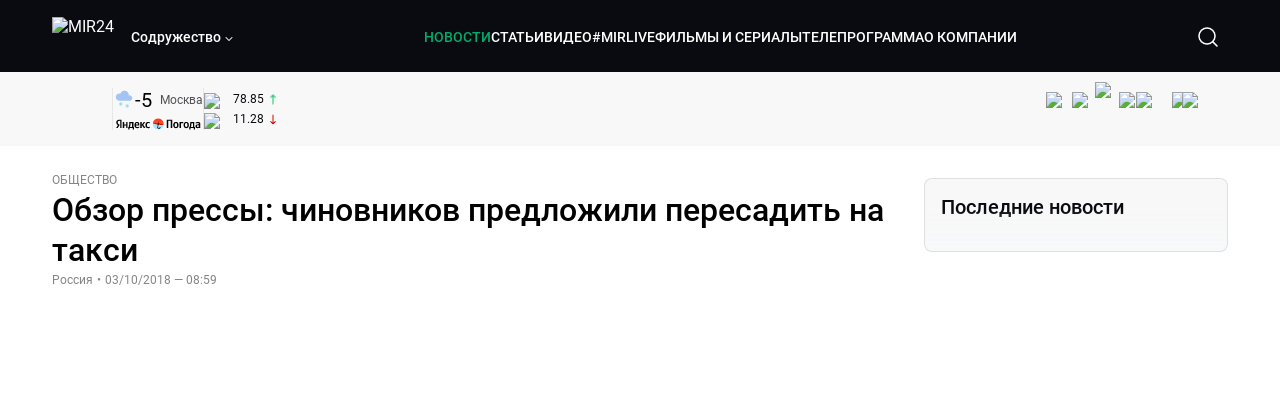

--- FILE ---
content_type: text/html; charset=utf-8
request_url: https://lite.mir24.tv/news/16328969/obzor-pressy-chinovnikov-predlozhili-peresadit-na-taksi
body_size: 47354
content:
<!DOCTYPE html><html lang="ru"><head><meta charSet="utf-8"/><meta http-equiv="X-UA-Compatible" content="IE=Edge"/><meta name="viewport" content="width=device-width, initial-scale=1"/><meta name="format-detection" content="telephone=no"/><link rel="icon" type="image/png" href="/favicon-96x96.png" sizes="96x96"/><link rel="icon" type="image/svg+xml" href="/favicon.svg"/><link rel="shortcut icon" href="/favicon.ico"/><link rel="apple-touch-icon" sizes="180x180" href="/apple-touch-icon.png"/><meta name="apple-mobile-web-app-title" content="Mir24TV"/><link rel="manifest" href="/site.webmanifest"/><script>window.yaContextCb = window.yaContextCb || []</script><script src="https://yandex.ru/ads/system/context.js" async=""></script><title>Обзор прессы: чиновников предложили пересадить на такси</title><link rel="canonical" href="https://mir24.tv/news/16328969/obzor-pressy-chinovnikov-predlozhili-peresadit-na-taksi"/><meta property="og:title" content="Обзор прессы: чиновников предложили пересадить на такси"/><meta name="twitter:title" content="Обзор прессы: чиновников предложили пересадить на такси"/><meta property="og:type" content="website"/><meta property="og:site_name" content="МИР 24"/><meta property="og:url" content="https://mir24.tv/news/16328969/obzor-pressy-chinovnikov-predlozhili-peresadit-na-taksi"/><meta property="og:locale" content="ru_Ru"/><meta name="description" content="&lt;p style=&quot;margin-left:0cm; margin-right:0cm&quot;&gt;«МИР 24» предлагает обзор самых обсуждаемых в Содружестве новостей в среду, 3 октября.   &lt;p style=&quot;margin-left:0cm; margin-right:0cm&quot;&gt;Один делегат на собраниях жителей многоквартирных домов теперь сможет представлять интересы не более 10% собственников дома."/><meta property="og:description" content="&lt;p style=&quot;margin-left:0cm; margin-right:0cm&quot;&gt;«МИР 24» предлагает обзор самых обсуждаемых в Содружестве новостей в среду, 3 октября.   &lt;p style=&quot;margin-left:0cm; margin-right:0cm&quot;&gt;Один делегат на собраниях жителей многоквартирных домов теперь сможет представлять интересы не более 10% собственников дома."/><meta name="twitter:description" content="&lt;p style=&quot;margin-left:0cm; margin-right:0cm&quot;&gt;«МИР 24» предлагает обзор самых обсуждаемых в Содружестве новостей в среду, 3 октября.   &lt;p style=&quot;margin-left:0cm; margin-right:0cm&quot;&gt;Один делегат на собраниях жителей многоквартирных домов теперь сможет представлять интересы не более 10% собственников дома."/><meta property="og:image" content="https://images.mir24.tv/nzcbvUMbEDI0hJ6gHLBaxwxaUIooKM-L7n0Cl3M78_0/q:95/w:865/h:500/c:1100:647:nowe:89:0/rt:fill-down/czM6Ly9taXIyNC10di9tZWRpYS9BcnRpY2xlL2ltYWdlLzNlNTlmNDZkLTQ5OGUtNWM1ZS05NWQ4LTM4N2M5NjU1Y2FiMC84NmMwNWI3NjM2OTRlZjliNzI1MDJhMzZiNzgyN2JjMjk2ZmJhNTA3MGY1YzM5YmI5M2RlM2NmZTA5YTMyNWYzLmpwZw.jpg"/><meta property="og:image:secure_url" content="https://images.mir24.tv/nzcbvUMbEDI0hJ6gHLBaxwxaUIooKM-L7n0Cl3M78_0/q:95/w:865/h:500/c:1100:647:nowe:89:0/rt:fill-down/czM6Ly9taXIyNC10di9tZWRpYS9BcnRpY2xlL2ltYWdlLzNlNTlmNDZkLTQ5OGUtNWM1ZS05NWQ4LTM4N2M5NjU1Y2FiMC84NmMwNWI3NjM2OTRlZjliNzI1MDJhMzZiNzgyN2JjMjk2ZmJhNTA3MGY1YzM5YmI5M2RlM2NmZTA5YTMyNWYzLmpwZw.jpg"/><meta property="og:image:width" content="1200"/><meta property="og:image:height" content="630"/><meta property="og:image:type" content="image/jpeg"/><meta property="og:image" content="https://images.mir24.tv/nzcbvUMbEDI0hJ6gHLBaxwxaUIooKM-L7n0Cl3M78_0/q:95/w:865/h:500/c:1100:647:nowe:89:0/rt:fill-down/czM6Ly9taXIyNC10di9tZWRpYS9BcnRpY2xlL2ltYWdlLzNlNTlmNDZkLTQ5OGUtNWM1ZS05NWQ4LTM4N2M5NjU1Y2FiMC84NmMwNWI3NjM2OTRlZjliNzI1MDJhMzZiNzgyN2JjMjk2ZmJhNTA3MGY1YzM5YmI5M2RlM2NmZTA5YTMyNWYzLmpwZw.jpg"/><meta property="og:image:secure_url" content="https://images.mir24.tv/nzcbvUMbEDI0hJ6gHLBaxwxaUIooKM-L7n0Cl3M78_0/q:95/w:865/h:500/c:1100:647:nowe:89:0/rt:fill-down/czM6Ly9taXIyNC10di9tZWRpYS9BcnRpY2xlL2ltYWdlLzNlNTlmNDZkLTQ5OGUtNWM1ZS05NWQ4LTM4N2M5NjU1Y2FiMC84NmMwNWI3NjM2OTRlZjliNzI1MDJhMzZiNzgyN2JjMjk2ZmJhNTA3MGY1YzM5YmI5M2RlM2NmZTA5YTMyNWYzLmpwZw.jpg"/><meta property="og:image:width" content="300"/><meta property="og:image:height" content="300"/><meta property="og:image:type" content="image/jpeg"/><meta name="twitter:card" content="summary"/><meta property="twitter:image" content="https://images.mir24.tv/nzcbvUMbEDI0hJ6gHLBaxwxaUIooKM-L7n0Cl3M78_0/q:95/w:865/h:500/c:1100:647:nowe:89:0/rt:fill-down/czM6Ly9taXIyNC10di9tZWRpYS9BcnRpY2xlL2ltYWdlLzNlNTlmNDZkLTQ5OGUtNWM1ZS05NWQ4LTM4N2M5NjU1Y2FiMC84NmMwNWI3NjM2OTRlZjliNzI1MDJhMzZiNzgyN2JjMjk2ZmJhNTA3MGY1YzM5YmI5M2RlM2NmZTA5YTMyNWYzLmpwZw.jpg"/><meta property="vk:image" content="https://images.mir24.tv/nzcbvUMbEDI0hJ6gHLBaxwxaUIooKM-L7n0Cl3M78_0/q:95/w:865/h:500/c:1100:647:nowe:89:0/rt:fill-down/czM6Ly9taXIyNC10di9tZWRpYS9BcnRpY2xlL2ltYWdlLzNlNTlmNDZkLTQ5OGUtNWM1ZS05NWQ4LTM4N2M5NjU1Y2FiMC84NmMwNWI3NjM2OTRlZjliNzI1MDJhMzZiNzgyN2JjMjk2ZmJhNTA3MGY1YzM5YmI5M2RlM2NmZTA5YTMyNWYzLmpwZw.jpg"/><meta name="next-head-count" content="36"/><script type="application/ld+json">{"@context":"https://schema.org","@type":"WebSite","name":"МИР 24","alternateName":"Телеканал МИР","url":"https://lite.mir24.tv"}</script><script>
                window.__ANALYTICS_CONFIG__ = {
                  departmentYmId: undefined,
                  hostname: "lite.mir24.tv"
                };
              </script><link rel="preload" href="/_next/static/media/d0bc87a819730d23.p.ttf" as="font" type="font/ttf" crossorigin="anonymous"/><link rel="preload" href="/_next/static/media/9204c2aa0a88c808.p.ttf" as="font" type="font/ttf" crossorigin="anonymous"/><link rel="preload" href="/_next/static/media/c36a3fe042b96dc3.p.ttf" as="font" type="font/ttf" crossorigin="anonymous"/><link rel="preload" href="/_next/static/media/6ed32619a5671842.p.ttf" as="font" type="font/ttf" crossorigin="anonymous"/><link rel="preload" href="/_next/static/css/0ffd88f797fc8334.css" as="style"/><link rel="stylesheet" href="/_next/static/css/0ffd88f797fc8334.css" data-n-g=""/><noscript data-n-css=""></noscript><script defer="" nomodule="" src="/_next/static/chunks/polyfills-c67a75d1b6f99dc8.js"></script><script src="/_next/static/chunks/webpack-91e4d7af6dfda032.js" defer=""></script><script src="/_next/static/chunks/framework-73b8966a3c579ab0.js" defer=""></script><script src="/_next/static/chunks/main-9481aca25aefc541.js" defer=""></script><script src="/_next/static/chunks/pages/_app-5de9f66a3f1b505c.js" defer=""></script><script src="/_next/static/chunks/pages/news/%5Bid%5D/%5B%5B...slug%5D%5D-142f0c7dd868ac06.js" defer=""></script><script src="/_next/static/1gtIVTklPJleMV2oYWXjR/_buildManifest.js" defer=""></script><script src="/_next/static/1gtIVTklPJleMV2oYWXjR/_ssgManifest.js" defer=""></script><style id="__jsx-4153453739">:root{--font-main:'__myFont_b40ad6', '__myFont_Fallback_b40ad6'}</style><style id="__jsx-1336344249">#nprogress{pointer-events:none}#nprogress .bar{background:#00AB6C;position:fixed;z-index:1031;top:0;left:0;width:100%;height:2px}#nprogress .peg{display:block;position:absolute;right:0px;width:100px;height:100%;-webkit-box-shadow:0 0 10px #00AB6C,0 0 5px #00AB6C;-moz-box-shadow:0 0 10px #00AB6C,0 0 5px #00AB6C;box-shadow:0 0 10px #00AB6C,0 0 5px #00AB6C;opacity:1;-webkit-transform:rotate(3deg)translate(0px,-4px);-ms-transform:rotate(3deg)translate(0px,-4px);-moz-transform:rotate(3deg)translate(0px,-4px);-o-transform:rotate(3deg)translate(0px,-4px);transform:rotate(3deg)translate(0px,-4px)}.nprogress-custom-parent{overflow:hidden;position:relative}.nprogress-custom-parent #nprogress .bar{position:absolute}</style></head><body><div id="__next"><div class="banners_common"></div><div class="PullToRefresh_refresh__KEoCj"><div class="Toastify"></div><div class="jsx-4153453739 MainLayout_liveVideoPlayer__yNmOK"><div class="LiveVideoPlayer_LiveVideoPlayer__ColxU"><div class="LiveVideoPlayer_LiveVideoPlayer__preview__TQt4y"><img src="/img/live_preview.png" alt="on air preview"/></div></div></div><div class="SmallLiveVideoPlayer_SmallLiveVideoPlayer__3qssX"><div class="SmallLiveVideoPlayer_player__wrapper__pIM7z"><div class="SmallLiveVideoPlayer_player__Sn5a4 SmallLiveVideoPlayer_player_isVisible__JeAnG"><div class="SmallLiveVideoPlayer_player__cross__CZ5k_" role="button"><svg width="24" height="24" viewBox="0 0 24 24" fill="none" stroke="currentColor" xmlns="http://www.w3.org/2000/svg"><path d="M18 6L6 18" stroke="currentColor" stroke-width="2" stroke-linecap="round" stroke-linejoin="round"></path><path d="M6 6L18 18" stroke="currentColor" stroke-width="2" stroke-linecap="round" stroke-linejoin="round"></path></svg></div></div><div role="button" class="SmallLiveVideoPlayer_player__button__cQvP8">Прямой эфир</div></div></div><div class="PlayerModal_PlayerModal__DZ1TA"><div class="PlayerModal_PlayerModal__overlay__Iuw2J"><div class="PlayerModal_PlayerModal__cross__F2OKP"><svg width="32" height="32" viewBox="0 0 32 32" fill="none" xmlns="http://www.w3.org/2000/svg"><path d="M8 7L25 23.9706" stroke="white" stroke-width="2" stroke-linecap="round"></path><path d="M8 24L25 7.02944" stroke="white" stroke-width="2" stroke-linecap="round"></path></svg></div><div class="PlayerModal_content___n5oS"></div></div></div><div class="jsx-4153453739 "><header class="Header_header__Nzdkk Header_header_lite__QuK56"><nav><div class="Header_header__wrapper__X3KhY"><div class="Header_header__widget__J1wco"><a aria-label="Перейти на главную страницу Мир 24" href="/"><img src="https://images.mir24.tv/6H6QOcDxbmMdlLWafjexQe7xgKW5knk5ZdwXsapE9N0/czM6Ly9taXIyNC10di9tZWRpYS9TZXR0aW5nc0xvZ28vaW1hZ2UvMDE1MGViODktNjZjZi00YWJlLWI0Y2MtMjZiYTJiZTYwZWE4L2xvZ28uc3Zn.svg" class="Header_header__logo__l8XDc" alt="MIR24"/></a><div class="Header_header__departmentsDropdown___c6bd"><div class="Dropdown_dropdownContainer__meOf8"><div role="button" class="Dropdown_dropdownGroup__0PtYf DepartmentsDropdown_DepartmentsDropdown__udNrU undefined"><div class="DepartmentsDropdown_DepartmentsDropdown__title-wrap__MTAqq"><span class="DepartmentsDropdown_DepartmentsDropdown__title__nSpkn DepartmentsDropdown_DepartmentsDropdown__title-isDesktop__QSQ76">Содружество</span></div><div class="Dropdown_dropdownGroup__icon__wLGwl"><div class="DepartmentsDropdown_DepartmentsDropdown__arrowDown__fsuHN"><svg width="8px" height="8px" viewBox="0 0 16 16" fill="currentColor" xmlns="http://www.w3.org/2000/svg"><path fill="currentColor" fill-rule="evenodd" clip-rule="evenodd" d="M1.29289 4.29289C1.68342 3.90237 2.31658 3.90237 2.70711 4.29289L8 9.58579L13.2929 4.29289C13.6834 3.90237 14.3166 3.90237 14.7071 4.29289C15.0976 4.68342 15.0976 5.31658 14.7071 5.70711L8.70711 11.7071C8.31658 12.0976 7.68342 12.0976 7.29289 11.7071L1.29289 5.70711C0.902369 5.31658 0.902369 4.68342 1.29289 4.29289Z"></path></svg></div></div></div><div class="Dropdown_options__f4GOF DepartmentsDropdown_DepartmentsOptions__FxjvQ"></div></div></div></div><div class="Header_navigation__TZcb0"><nav class="HeaderNavigation_navigation__KjLdn"><div class="swiper HeaderNavigation_navigation__swiper__7lNXf"><div class="swiper-wrapper"><div class="swiper-slide"><div data-nav-page="news" class="HeaderNavigation_navigation__item__lvDUf HeaderNavigation_navigation__item_isActive__Q_WSA"><a href="/news">НОВОСТИ</a></div></div><div class="swiper-slide"><div data-nav-page="articles" class="HeaderNavigation_navigation__item__lvDUf"><a href="/articles">СТАТЬИ</a></div></div><div class="swiper-slide"><div data-nav-page="videos" class="HeaderNavigation_navigation__item__lvDUf"><a href="/videos">ВИДЕО</a></div></div><div class="swiper-slide"><div class="HeaderNavigation_navigation__item__lvDUf"><a href="/mirlive">#MIRLIVE</a></div></div><div class="swiper-slide"><div data-nav-page="films" class="HeaderNavigation_navigation__item__lvDUf"><a href="/films">ФИЛЬМЫ И СЕРИАЛЫ</a></div></div><div class="swiper-slide"><div data-nav-page="tvprogram" class="HeaderNavigation_navigation__item__lvDUf"><a href="/tvprogram">ТЕЛЕПРОГРАММА</a></div></div><div class="swiper-slide"><div data-nav-page="about" class="HeaderNavigation_navigation__item__lvDUf"><a href="/about/about_us">О КОМПАНИИ</a></div></div></div></div><div class="HeaderNavigation_navigation__shadow__BDGDg HeaderNavigation_navigation__shadow_left__AK3UQ HeaderNavigation_navigation__shadow_hidden__1jS2d"></div><div class="HeaderNavigation_navigation__shadow__BDGDg HeaderNavigation_navigation__shadow_right__0KS9s HeaderNavigation_navigation__shadow_hidden__1jS2d"></div><button class="HeaderNavigation_navigation__button__ry4h6 HeaderNavigation_navigation__button_prev__MEHc1 HeaderNavigation_navigation__button_hidden__4wDqh" type="button"><svg width="16" height="16" viewBox="0 0 16 16" fill="currentColor" xmlns="http://www.w3.org/2000/svg"><path fill="currentColor" fill-rule="evenodd" clip-rule="evenodd" d="M1.29289 4.29289C1.68342 3.90237 2.31658 3.90237 2.70711 4.29289L8 9.58579L13.2929 4.29289C13.6834 3.90237 14.3166 3.90237 14.7071 4.29289C15.0976 4.68342 15.0976 5.31658 14.7071 5.70711L8.70711 11.7071C8.31658 12.0976 7.68342 12.0976 7.29289 11.7071L1.29289 5.70711C0.902369 5.31658 0.902369 4.68342 1.29289 4.29289Z"></path></svg></button><button class="HeaderNavigation_navigation__button__ry4h6 HeaderNavigation_navigation__button_next____GWu HeaderNavigation_navigation__button_hidden__4wDqh" type="button"><svg width="16" height="16" viewBox="0 0 16 16" fill="currentColor" xmlns="http://www.w3.org/2000/svg"><path fill="currentColor" fill-rule="evenodd" clip-rule="evenodd" d="M1.29289 4.29289C1.68342 3.90237 2.31658 3.90237 2.70711 4.29289L8 9.58579L13.2929 4.29289C13.6834 3.90237 14.3166 3.90237 14.7071 4.29289C15.0976 4.68342 15.0976 5.31658 14.7071 5.70711L8.70711 11.7071C8.31658 12.0976 7.68342 12.0976 7.29289 11.7071L1.29289 5.70711C0.902369 5.31658 0.902369 4.68342 1.29289 4.29289Z"></path></svg></button></nav></div><div class="Header_header__search__GNeum"><div class="Header_liveWrap__uSR8Z"></div><div><button class="CollapsableSearchInput_close__1OaAM" aria-label="Закрыть форму поиска по сайту"><svg width="24" height="24" viewBox="0 0 24 24" fill="none" stroke="currentColor" xmlns="http://www.w3.org/2000/svg"><path d="M18 6L6 18" stroke="currentColor" stroke-width="2" stroke-linecap="round" stroke-linejoin="round"></path><path d="M6 6L18 18" stroke="currentColor" stroke-width="2" stroke-linecap="round" stroke-linejoin="round"></path></svg></button><button class="CollapsableSearchInput_search__cm01Y CollapsableSearchInput_search_isVisible__9_at2" aria-label="Открыть форму поиска по сайту"><svg width="40" height="40" viewBox="0 0 40 40" fill="none" xmlns="http://www.w3.org/2000/svg"><path d="M29 29L24.65 24.65M27 19C27 23.4183 23.4183 27 19 27C14.5817 27 11 23.4183 11 19C11 14.5817 14.5817 11 19 11C23.4183 11 27 14.5817 27 19Z" stroke="white" stroke-width="1.5" stroke-linecap="round" stroke-linejoin="round"></path></svg></button><div class="CollapsableSearchInput_CollapsableSearchInput__inputContainer__PI7dT"><input type="search" class="CollapsableSearchInput_CollapsableSearchInput__input__xmRHD" placeholder="Введите запрос" autoComplete="off" value=""/></div><div class="AutocompleteDropdown_wrap__YSnrZ CollapsableSearchInput_CollapsableSearchInput__autocompleteDropdown__du4l9"></div></div><button class="Header_burger__J39L4" aria-label="Открыкрыть мобильное меню"><div></div></button></div></div></nav></header><div class="Header_pageTitleWrap__4uZ6W"><div class="PageTitle_PageTitle__Y4Xn_"><div class="PageTitle_PageTitle__top__d6sPj PageTitle_PageTitle__top_withoutTitle__0D3ZB"><div class="PageTitle_PageTitle__top__right__uMN_1"><div class="Tags_Tags__1eE9R Tags_Tags_isHidden__MttJh"></div><ul class="Socials_socials__1E5AU"><li><a href="https://vk.com/mir24tv" target="_blank" rel="noopener noreferrer"><img alt="vk" src="https://images.mir24.tv/xzO2mXP0887pBA0yQ06cASYFsV5gA0_C6KTNFveqSIo/czM6Ly9taXIyNC10di9tZWRpYS9IZWFkZXJTb2NpYWwvaW1hZ2UvZDMxMGEzNmUtY2Q2Zi00MGE0LTk0YTUtZGYzNDM3Y2M5MjJhL3ZrLnN2Zw.svg" width="26" height="26" decoding="async" data-nimg="1" loading="lazy" style="color:transparent"/></a></li><li><a href="https://ok.ru/mir24tv" target="_blank" rel="noopener noreferrer"><img alt="ОК" src="https://images.mir24.tv/pwrd6uanUFU5N95dC5P1nGNdcsEGxsJnmuLzyn879FE/czM6Ly9taXIyNC10di9tZWRpYS9IZWFkZXJTb2NpYWwvaW1hZ2UvZmQxNjIzMWMtN2RhYS00NjZkLTgyYjUtODA1YTdlMDk3NGNjL29rLnN2Zw.svg" width="26" height="26" decoding="async" data-nimg="1" loading="lazy" style="color:transparent"/></a></li><li><a href="https://my.mail.ru/community/mir24.tv/" target="_blank" rel="noopener noreferrer"><img alt="Мой мир" src="https://images.mir24.tv/vhzv13z0F5v-6wUDURAygnDBpYogPu26hsHs7LdttG4/czM6Ly9taXIyNC10di9tZWRpYS9IZWFkZXJTb2NpYWwvaW1hZ2UvMjJiMTg3ZjQtYjI0OS00Y2JlLWIyNmMtOTY2YjUxNDc0N2VjL21tMi5zdmc.svg" width="26" height="26" decoding="async" data-nimg="1" loading="lazy" style="color:transparent"/></a></li><li><a href="https://dzen.ru/mir24tv?favid=3087" target="_blank" rel="noopener noreferrer"><img alt="Дзен" src="https://images.mir24.tv/FRZN3tn2AaLkkj82cCz0MzObbdxIKZvlBtuxR8cZcow/czM6Ly9taXIyNC10di9tZWRpYS9IZWFkZXJTb2NpYWwvaW1hZ2UvNjI4MTg5MGYtYjI3MC00YjAxLWJkZGYtZDNkYjk5ZWVjMGRiL3plbi5zdmc.svg" width="26" height="26" decoding="async" data-nimg="1" loading="lazy" style="color:transparent"/></a></li><li><a href="https://rutube.ru/channel/23901150/" target="_blank" rel="noopener noreferrer"><img alt="RuTube" src="https://images.mir24.tv/PFGMa8iKWEMHK1zGDOw7UrJEcmePoOAQiyoR3EtutKw/czM6Ly9taXIyNC10di9tZWRpYS9IZWFkZXJTb2NpYWwvaW1hZ2UvMWI3Mjc3NWMtMGI5ZC00ZDczLTkxYmQtMWQwNTU3ZjRkM2Q2L3J1dHViZS5zdmc.svg" width="26" height="26" decoding="async" data-nimg="1" loading="lazy" style="color:transparent"/></a></li><li><a href="https://max.ru/mir24tv" target="_blank" rel="noopener noreferrer"><img alt="MAX" src="https://images.mir24.tv/VTQzdl_g3-AAJ_ZjwAbL2sg-uBVSIhaPulvD_I3Z5P4/czM6Ly9taXIyNC10di9tZWRpYS9IZWFkZXJTb2NpYWwvaW1hZ2UvOTcyZGVjZGUtNWMyYi00ZDRiLThhYjEtNzRhMDA2OTI3MzVkL21heC5zdmc.svg" width="26" height="26" decoding="async" data-nimg="1" loading="lazy" style="color:transparent"/></a></li><li><a href="https://t.me/+TXi6c5FYgYB7yMKl" target="_blank" rel="noopener noreferrer"><img alt="Telegram" src="https://images.mir24.tv/NTZtohRIYpsk2-OAsh6MNhrO_3_Tag5syVlhdUjEsvw/czM6Ly9taXIyNC10di9tZWRpYS9IZWFkZXJTb2NpYWwvaW1hZ2UvZTc4NGFjMTMtZjFkNC00OWIyLTkxOWItMjFlMTIxZGY3YWU2L3RlbGVncmFtLnN2Zw.svg" width="26" height="26" decoding="async" data-nimg="1" loading="lazy" style="color:transparent"/></a></li></ul><div class="PageTitle_reverse__UXJxf"><div class="DoubleWidgetWrapper_widgets____OCO white"><div class="DoubleWidgetWrapper_widgets__widget__A4Pwv"><div class="clockWidget_empty__gdqkx"></div></div><span class="DoubleWidgetWrapper_widgets__line__GVYje"></span><div class="DoubleWidgetWrapper_widgets__widget__A4Pwv"><div class="weatherWidget_weather-widget__j_jPh"><div class="weatherWidget_weather-widget__weather__uU4S7"><img alt="weather icon" src="/img/weather_forecast/ovc_sn.svg" width="22" height="22" decoding="async" data-nimg="1" loading="lazy" style="color:transparent"/><span class="weatherWidget_weather-widget__weather__temperature__p70wp">-5</span></div><span class="weatherWidget_weather-widget__location__GBnIp">Москва</span><img alt="yandex weather icon" src="/img/weather_forecast/logo_weather_ru_indoor.svg" width="86" height="12" decoding="async" data-nimg="1" class="weatherWidget_weather-widget__logo__06npa" loading="lazy" style="color:transparent"/></div></div><span class="DoubleWidgetWrapper_widgets__line__GVYje"></span><div class="DoubleWidgetWrapper_widgets__widget__A4Pwv"><div class="CurrencysRatesWidget_wrap__ETN3_ white"><div class="CurrencysRatesWidget_item__VbAzj"><img alt="currencyUSD" src="https://images.mir24.tv/eaJaQk0s7miZkFXycXyuMhs1QwujB2bIZLmRpOj3J4c/q:95/czM6Ly9taXIyNC10di9tZWRpYS9DdXJyZW5jeS9mbGFnLzU2OGE2ZTM0LWUwMzQtNDBmMC04NjNlLTMyZGVhZDZlZGEwNC9GbGFnX29mX3RoZV9Vbml0ZWRfU3RhdGVzLTEuc3Zn.svg" width="22" height="16" decoding="async" data-nimg="1" class="CurrencysRatesWidget_item__currencyIcon__MDSeC" loading="lazy" style="color:transparent"/><p class="CurrencysRatesWidget_item__rate__oWAAE CurrencysRatesWidget_white__2_BIr">78.85</p><svg width="18" height="10" viewBox="0 0 18 10" fill="none" xmlns="http://www.w3.org/2000/svg" class="CurrencysRatesWidget_item__changingDynamicIcon__PwahE CurrencysRatesWidget_item__changingDynamicIcon_positive__2BnFM"><path d="M17 5H1M1 5L5 1M1 5L5 9" stroke="#090B10" stroke-width="2" stroke-linecap="round" stroke-linejoin="round"></path></svg></div><div class="CurrencysRatesWidget_item__VbAzj"><img alt="currencyCNY" src="https://images.mir24.tv/V5rDIxGcYnl0_l5uHcGryHG1aiNYMBNukJKk7JTVDvk/q:95/czM6Ly9taXIyNC10di9tZWRpYS9DdXJyZW5jeS9mbGFnLzE3NThiNzFkLTM2YWEtNDliOC04YjE1LWU4NGU4MTZhNGVlZS9GbGFnX29mX3RoZV9QZW9wbGUnc19SZXB1YmxpY19vZl9DaGluYS5zdmc.svg" width="22" height="16" decoding="async" data-nimg="1" class="CurrencysRatesWidget_item__currencyIcon__MDSeC" loading="lazy" style="color:transparent"/><p class="CurrencysRatesWidget_item__rate__oWAAE CurrencysRatesWidget_white__2_BIr">11.28</p><svg width="18" height="10" viewBox="0 0 18 10" fill="none" xmlns="http://www.w3.org/2000/svg" class="CurrencysRatesWidget_item__changingDynamicIcon__PwahE CurrencysRatesWidget_item__changingDynamicIcon_negative__FwTAK"><path d="M17 5H1M1 5L5 1M1 5L5 9" stroke="#090B10" stroke-width="2" stroke-linecap="round" stroke-linejoin="round"></path></svg></div></div></div></div></div></div><div class="PageTitle_actions__4cU3m"></div></div></div></div><div class="BurgerMenu_burgerMenu__XyAa1 BurgerMenu_burgerMenu_lite__oKmWv"><div class="BurgerMenu_widgetWrap__2KJXl"><div class="DoubleWidgetWrapper_widgets____OCO black BurgerMenu_widget__1qX9k"><div class="DoubleWidgetWrapper_widgets__widget__A4Pwv"><div class="clockWidget_empty__gdqkx"></div></div><span class="DoubleWidgetWrapper_widgets__line__GVYje"></span><div class="DoubleWidgetWrapper_widgets__widget__A4Pwv"><div class="weatherWidget_weather-widget__j_jPh"><div class="weatherWidget_weather-widget__weather__uU4S7"><img alt="weather icon" src="/img/weather_forecast/ovc_sn.svg" width="22" height="22" decoding="async" data-nimg="1" loading="lazy" style="color:transparent"/><span class="weatherWidget_weather-widget__weather__temperature__p70wp weatherWidget_black__Jo9ti">-5</span></div><span class="weatherWidget_weather-widget__location__GBnIp weatherWidget_weather-widget__location_isBlackTheme__t9DwN">Москва</span><img alt="yandex weather icon" src="/img/weather_forecast/logo_weather_ru_indoor_black.svg" width="86" height="12" decoding="async" data-nimg="1" class="weatherWidget_weather-widget__logo__06npa" loading="lazy" style="color:transparent"/></div></div><span class="DoubleWidgetWrapper_widgets__line__GVYje"></span><div class="DoubleWidgetWrapper_widgets__widget__A4Pwv"><div class="CurrencysRatesWidget_wrap__ETN3_ black"><div class="CurrencysRatesWidget_item__VbAzj"><img alt="currencyUSD" src="https://images.mir24.tv/eaJaQk0s7miZkFXycXyuMhs1QwujB2bIZLmRpOj3J4c/q:95/czM6Ly9taXIyNC10di9tZWRpYS9DdXJyZW5jeS9mbGFnLzU2OGE2ZTM0LWUwMzQtNDBmMC04NjNlLTMyZGVhZDZlZGEwNC9GbGFnX29mX3RoZV9Vbml0ZWRfU3RhdGVzLTEuc3Zn.svg" width="22" height="16" decoding="async" data-nimg="1" class="CurrencysRatesWidget_item__currencyIcon__MDSeC" loading="lazy" style="color:transparent"/><p class="CurrencysRatesWidget_item__rate__oWAAE CurrencysRatesWidget_black__yL_BC">78.85</p><svg width="18" height="10" viewBox="0 0 18 10" fill="none" xmlns="http://www.w3.org/2000/svg" class="CurrencysRatesWidget_item__changingDynamicIcon__PwahE CurrencysRatesWidget_item__changingDynamicIcon_positive__2BnFM"><path d="M17 5H1M1 5L5 1M1 5L5 9" stroke="#090B10" stroke-width="2" stroke-linecap="round" stroke-linejoin="round"></path></svg></div><div class="CurrencysRatesWidget_item__VbAzj"><img alt="currencyCNY" src="https://images.mir24.tv/V5rDIxGcYnl0_l5uHcGryHG1aiNYMBNukJKk7JTVDvk/q:95/czM6Ly9taXIyNC10di9tZWRpYS9DdXJyZW5jeS9mbGFnLzE3NThiNzFkLTM2YWEtNDliOC04YjE1LWU4NGU4MTZhNGVlZS9GbGFnX29mX3RoZV9QZW9wbGUnc19SZXB1YmxpY19vZl9DaGluYS5zdmc.svg" width="22" height="16" decoding="async" data-nimg="1" class="CurrencysRatesWidget_item__currencyIcon__MDSeC" loading="lazy" style="color:transparent"/><p class="CurrencysRatesWidget_item__rate__oWAAE CurrencysRatesWidget_black__yL_BC">11.28</p><svg width="18" height="10" viewBox="0 0 18 10" fill="none" xmlns="http://www.w3.org/2000/svg" class="CurrencysRatesWidget_item__changingDynamicIcon__PwahE CurrencysRatesWidget_item__changingDynamicIcon_negative__FwTAK"><path d="M17 5H1M1 5L5 1M1 5L5 9" stroke="#090B10" stroke-width="2" stroke-linecap="round" stroke-linejoin="round"></path></svg></div></div></div></div></div><div class="NavigationBurgerItem_NavigationBurgerItem__9XffW"><div><div class="NavigationBurgerItem_NavigationBurgerItem__item__4Tjs0"><a href="/news">НОВОСТИ</a></div><div class="NavigationBurgerItem_NavigationBurgerItem__sublinks_inner__8G4St"><ul class="NavigationBurgerItem_NavigationBurgerItem__sublinks___a35a"></ul></div></div><div><div class="NavigationBurgerItem_NavigationBurgerItem__item__4Tjs0"><a href="/articles">СТАТЬИ</a></div><div class="NavigationBurgerItem_NavigationBurgerItem__sublinks_inner__8G4St"><ul class="NavigationBurgerItem_NavigationBurgerItem__sublinks___a35a"></ul></div></div><div><div class="NavigationBurgerItem_NavigationBurgerItem__item__4Tjs0"><a href="/videos">ВИДЕО</a></div><div class="NavigationBurgerItem_NavigationBurgerItem__sublinks_inner__8G4St"><ul class="NavigationBurgerItem_NavigationBurgerItem__sublinks___a35a"></ul></div></div><div><div class="NavigationBurgerItem_NavigationBurgerItem__item__4Tjs0"><a href="/mirlive">#MIRLIVE</a></div><div class="NavigationBurgerItem_NavigationBurgerItem__sublinks_inner__8G4St"><ul class="NavigationBurgerItem_NavigationBurgerItem__sublinks___a35a"></ul></div></div><div><div class="NavigationBurgerItem_NavigationBurgerItem__item__4Tjs0"><a href="/films">ФИЛЬМЫ И СЕРИАЛЫ</a></div><div class="NavigationBurgerItem_NavigationBurgerItem__sublinks_inner__8G4St"><ul class="NavigationBurgerItem_NavigationBurgerItem__sublinks___a35a"></ul></div></div><div><div class="NavigationBurgerItem_NavigationBurgerItem__item__4Tjs0"><a href="/tvprogram">ТЕЛЕПРОГРАММА</a></div><div class="NavigationBurgerItem_NavigationBurgerItem__sublinks_inner__8G4St"><ul class="NavigationBurgerItem_NavigationBurgerItem__sublinks___a35a"></ul></div></div><div><div class="NavigationBurgerItem_NavigationBurgerItem__item__4Tjs0"><a href="/about">О КОМПАНИИ</a><div role="button"><svg width="16" height="16" viewBox="0 0 16 16" fill="currentColor" xmlns="http://www.w3.org/2000/svg"><path fill="currentColor" fill-rule="evenodd" clip-rule="evenodd" d="M1.29289 4.29289C1.68342 3.90237 2.31658 3.90237 2.70711 4.29289L8 9.58579L13.2929 4.29289C13.6834 3.90237 14.3166 3.90237 14.7071 4.29289C15.0976 4.68342 15.0976 5.31658 14.7071 5.70711L8.70711 11.7071C8.31658 12.0976 7.68342 12.0976 7.29289 11.7071L1.29289 5.70711C0.902369 5.31658 0.902369 4.68342 1.29289 4.29289Z"></path></svg></div></div><div class="NavigationBurgerItem_NavigationBurgerItem__sublinks_inner__8G4St"><ul class="NavigationBurgerItem_NavigationBurgerItem__sublinks___a35a"><li><a href="/news/[id]/about_us">О НАС</a></li><li><a href="/news/[id]/history">ИСТОРИЯ</a></li><li><a href="/news/[id]/management">РУКОВОДСТВО</a></li><li><a href="/news/[id]/news">НОВОСТИ</a></li><li><a href="/news/[id]/press_about_us">ПРЕССА О НАС</a></li><li><a href="/news/[id]/career">КАРЬЕРА</a></li><li><a href="/news/[id]/advertising">РЕКЛАМА</a></li><li><a href="/news/[id]/feedback">ОБРАТНАЯ СВЯЗЬ</a></li></ul></div></div><div class="NavigationBurgerItem_NavigationBurgerItem__item__4Tjs0"><a href="/live">Прямой эфир</a></div></div><ul class="TagsBlock_TagsBlock__YYKOB"><a href="/tag-news/chp-v-roddome-novokuznecka">#<!-- -->ЧП В РОДДОМЕ НОВОКУЗНЕЦКА</a><a href="/tag-news/spor-vokrug-grenlandii">#<!-- -->СПОР ВОКРУГ ГРЕНЛАНДИИ</a><a href="/tag-news/protesty-v-irane">#<!-- -->ПРОТЕСТЫ В ИРАНЕ</a></ul><div class="BurgerMenu_burgerMenu__socialBlock__NRNBq"><ul class="SocialMedia_SocialMedia__networksList__tQ2nQ"><li class="SocialMedia_SocialMedia__networksItem__TdIxj"><a target="_blank" aria-label="Перейти на страницу  vk" href="https://vk.com/mir24tv"><img src="https://images.mir24.tv/yJ9sEjFAwzivI3bx_LH4uVDjvyQn3awukdkwEktSC1o/czM6Ly9taXIyNC10di9tZWRpYS9Gb290ZXJTb2NpYWwvaW1hZ2UvZmM0OWY0OTEtNWRiMy00OGM0LTk4YjEtMDY0MTEyNTNlMmI1L3ZrLnN2Zw.svg" alt="vk"/></a></li><li class="SocialMedia_SocialMedia__networksItem__TdIxj"><a target="_blank" aria-label="Перейти на страницу  MAX" href="https://max.ru/mir24tv"><img src="https://images.mir24.tv/AB5NI9UswZBwAAQj0A0KU-h2ZI9Ur83WDLisu8eMvt0/czM6Ly9taXIyNC10di9tZWRpYS9Gb290ZXJTb2NpYWwvaW1hZ2UvYjU2NTg1NjktMDk0My00YTE1LWEwNzktOTFkOGQ1MDk0OTIzL21heC5zdmc.svg" alt="MAX"/></a></li><li class="SocialMedia_SocialMedia__networksItem__TdIxj"><a target="_blank" aria-label="Перейти на страницу  ОК" href="https://ok.ru/mir24tv"><img src="https://images.mir24.tv/1DkqBfA22JxFrne75JuaSAcspPkA1KLynDFr30bdzZk/czM6Ly9taXIyNC10di9tZWRpYS9Gb290ZXJTb2NpYWwvaW1hZ2UvNmQ4MDIxOTUtNDg1ZS00OWNiLWEzOTEtMmU2YzU1NTJlZDZkL29rLnN2Zw.svg" alt="ОК"/></a></li><li class="SocialMedia_SocialMedia__networksItem__TdIxj"><a target="_blank" aria-label="Перейти на страницу  Мой мир" href="https://my.mail.ru/community/mir24.tv/"><img src="https://images.mir24.tv/tYuIi02qsWglOXVqa-JSGlBSXLiNca3L8DBiz_Kf7Nc/czM6Ly9taXIyNC10di9tZWRpYS9Gb290ZXJTb2NpYWwvaW1hZ2UvY2U4Y2U1YjgtMjJlMC00MmI4LWI0M2EtN2YzZDFmYTQzZGYwL21tMi5zdmc.svg" alt="Мой мир"/></a></li><li class="SocialMedia_SocialMedia__networksItem__TdIxj"><a target="_blank" aria-label="Перейти на страницу  Дзен" href="https://dzen.ru/mir24tv?favid=3087"><img src="https://images.mir24.tv/oUJfq1yxezs5u3zz6hq_mCzmRfIoiFpcR99zLe4mAuA/czM6Ly9taXIyNC10di9tZWRpYS9Gb290ZXJTb2NpYWwvaW1hZ2UvNmYyOGEyOWEtZTIzZC00MTcxLTgxOWUtYTAxNTMxZWE3MDQ0L3plbi5zdmc.svg" alt="Дзен"/></a></li><li class="SocialMedia_SocialMedia__networksItem__TdIxj"><a target="_blank" aria-label="Перейти на страницу  RuTube" href="https://rutube.ru/channel/23901150/"><img src="https://images.mir24.tv/k6ywLcUoizImoOBmMPu4eAwvBAfU9ax1M-sad05QBsA/czM6Ly9taXIyNC10di9tZWRpYS9Gb290ZXJTb2NpYWwvaW1hZ2UvMzk3M2M3NzEtOWY4Yy00YjljLWFhMmMtYzY4ZTI4NmQwODNlL3J1dHViZS5zdmc.svg" alt="RuTube"/></a></li><li class="SocialMedia_SocialMedia__networksItem__TdIxj"><a target="_blank" aria-label="Перейти на страницу  Telegram" href="https://t.me/+TXi6c5FYgYB7yMKl"><img src="https://images.mir24.tv/mOB473oGwDGwveY8W5nYeoHqynM6VC5-O6Kgrm7G_SI/czM6Ly9taXIyNC10di9tZWRpYS9Gb290ZXJTb2NpYWwvaW1hZ2UvMzEyNTg3ZTYtZDEwMC00YzdkLWI3NTEtNmEyYjBmNWI4ZmYwL3RlbGVncmFtLnN2Zw.svg" alt="Telegram"/></a></li></ul><ul class="Apps_Apps__appList__5rDYm"><li class="Apps_Apps__appItem__0mPDD"><a target="_blank" aria-label="Перейти на страницу  Google Play" href="/"><img src="https://images.mir24.tv/DagfOEcN7kkMyrz01yUtgPu1Y0DWJ45-6eXZPm9vol0/czM6Ly9taXIyNC10di9tZWRpYS9Gb290ZXJNb2JpbGUvaW1hZ2UvNmFiYTRkODktZDNjYS00Nzg4LTllODYtZTdmNWUwYzg5NWI1L2dvb2dsZV9wbGF5LnN2Zw.svg" alt="Google Play"/></a></li><li class="Apps_Apps__appItem__0mPDD"><a target="_blank" aria-label="Перейти на страницу  APP Store" href="/"><img src="https://images.mir24.tv/rSipqHTEEzINO_PEDe--DMCitpKBt7kqnfggcTHIszw/czM6Ly9taXIyNC10di9tZWRpYS9Gb290ZXJNb2JpbGUvaW1hZ2UvNjYyYjAwODUtMTU4NC00ZDIzLTlkYTMtODJiOWJlOTg3MWI1L2FwcF9zdG9yZS5zdmc.svg" alt="APP Store"/></a></li></ul></div><div class="BurgerMenu_filials__S53Fb"><div class="Dropdown_dropdownContainer__meOf8"><div role="button" class="Dropdown_dropdownGroup__0PtYf DepartmentsDropdown_DepartmentsDropdown__udNrU DepartmentsDropdown_DepartmentsDropdown_black__DARWZ"><div class="DepartmentsDropdown_DepartmentsDropdown__title-wrap__MTAqq"><span class="DepartmentsDropdown_DepartmentsDropdown__title__nSpkn">Содружество</span></div><div class="Dropdown_dropdownGroup__icon__wLGwl"></div></div><div class="Dropdown_options__f4GOF DepartmentsDropdown_DepartmentsOptions__FxjvQ Dropdown_options_isRelative__aVkOZ"></div></div></div></div><div role="button" class="BurgerMenu_burgerMenu__overlay__h8nsw"></div><main class="jsx-4153453739 "><div><div class="News_OneNewsPage__9_PvL"><div class="mainSection_MainSectionWrap__07_cK"><div class="mainSection_MainSection__qgkYv"><div class="mainSection_news__SpJI4"><div class="mainSection_news__body__K5MQF"><div class="mainSection_sectionTop__xmcgM mainSection_sectionTop_container__GY7sf"><span class="mainSection_news__category__gESta">ОБЩЕСТВО</span><ul class="mainSection_news__tags__W7jEy"></ul><h1 class="mainSection_news__title__BVU_H">Обзор прессы: чиновников предложили пересадить на такси</h1><div class="mainSection_news__subTitle__K0U4D"><span><a class="mainSection_news__subTitle__geoTag__Q1SO8" href="/geoTag-news/rossiya"><span>Россия</span></a></span> <span class="mainSection_news__subTitle__dot__Z_0Ko">•</span><span>03/10/2018 — 08:59</span></div></div><div class="mainSection_swiperWrap__7esA4"><div class="mainSection_shareTop__dsygk"><div class="InfoRowSocials_one-news__r1Kmm"><div><div class="InfoRowSocials_info-row-share__value__urRN1 InfoRowSocials_one-news-icons__m7Zld"><div role="button" class="InfoRowSocials_info-row-share__social-icon__wrapper___YxRC"><a href="https://t.me/share/url?url=https://mir24.tv/news/16328969/obzor-pressy-chinovnikov-predlozhili-peresadit-na-taksi" target="_blank" rel="noreferrer" aria-label="Перейти в  telegram"><svg width="40" height="40" viewBox="0 0 40 40" fill="none" xmlns="http://www.w3.org/2000/svg" class="InfoRowSocials_info-row-share__social-icon__H3XJK"><path d="M4 19.36C4 12.1193 4 8.49867 6.24933 6.24933C8.49867 4 12.12 4 19.36 4H20.64C27.8807 4 31.5013 4 33.7507 6.24933C36 8.49867 36 12.12 36 19.36V20.64C36 27.8807 36 31.5013 33.7507 33.7507C31.5013 36 27.88 36 20.64 36H19.36C12.1193 36 8.49867 36 6.24933 33.7507C4 31.5013 4 27.88 4 20.64L4 19.36Z" fill="#34AADF"></path><path d="M11.1035 19.5325C11.1035 19.5325 19.0645 16.2398 21.8255 15.0803C22.8839 14.6165 26.4733 13.1324 26.4733 13.1324C26.4733 13.1324 28.1299 12.4832 27.9918 14.06C27.9458 14.7093 27.5777 16.9818 27.2095 19.4398C26.6573 22.9181 26.0591 26.7211 26.0591 26.7211C26.0591 26.7211 25.9671 27.7878 25.1848 27.9733C24.4025 28.1588 23.114 27.324 22.8839 27.1385C22.6998 26.9994 19.4326 24.9123 18.2362 23.892C17.9141 23.6138 17.5459 23.0573 18.2822 22.408C19.9388 20.8775 21.9175 18.976 23.114 17.7702C23.6662 17.2137 24.2184 15.9151 21.9175 17.4919C18.6504 19.7644 15.4292 21.8978 15.4292 21.8978C15.4292 21.8978 14.6929 22.3616 13.3124 21.9442C11.9318 21.5268 10.3212 20.9703 10.3212 20.9703C10.3212 20.9703 9.21686 20.2746 11.1035 19.5325Z" fill="white"></path></svg></a></div><div role="button" class="InfoRowSocials_info-row-share__social-icon__wrapper___YxRC"><a href="https://api.whatsapp.com/send?text=Обзор прессы: чиновников предложили пересадить на такси%20https://mir24.tv/news/16328969/obzor-pressy-chinovnikov-predlozhili-peresadit-na-taksi" target="_blank" rel="noreferrer" aria-label="Перейти в  whatsapp"><svg width="40" height="40" viewBox="0 0 40 40" fill="none" xmlns="http://www.w3.org/2000/svg" class="InfoRowSocials_info-row-share__social-icon__H3XJK"><path d="M4 19.36C4 12.1193 4 8.49867 6.24933 6.24933C8.49867 4 12.12 4 19.36 4H20.64C27.8807 4 31.5013 4 33.7507 6.24933C36 8.49867 36 12.12 36 19.36V20.64C36 27.8807 36 31.5013 33.7507 33.7507C31.5013 36 27.88 36 20.64 36H19.36C12.1193 36 8.49867 36 6.24933 33.7507C4 31.5013 4 27.88 4 20.64L4 19.36Z" fill="#44D84F"></path><g clip-path="url(#clip0_9926_168922)"><path fill-rule="evenodd" clip-rule="evenodd" d="M27.94 12.0518C25.966 10.0849 23.3409 9.00111 20.544 9C14.7812 9 10.0909 13.6678 10.0886 19.4053C10.0879 21.2393 10.5693 23.0296 11.4842 24.6076L10.001 30L15.5435 28.553C17.0706 29.382 18.79 29.8188 20.5398 29.8196H20.5441C26.3064 29.8196 30.997 25.1512 30.9994 19.4136C31.0005 16.6331 29.914 14.0187 27.94 12.0518ZM20.5441 28.062H20.5406C18.9813 28.0614 17.4518 27.6445 16.1176 26.8565L15.8003 26.669L12.5113 27.5277L13.3892 24.3361L13.1826 24.0089C12.3127 22.6318 11.8532 21.0402 11.8539 19.406C11.8558 14.6372 15.7542 10.7575 20.5476 10.7575C22.8687 10.7584 25.0506 11.6592 26.6913 13.294C28.332 14.9288 29.235 17.1019 29.2341 19.4129C29.2321 24.1821 25.3338 28.062 20.5441 28.062ZM25.3108 21.5844C25.0495 21.4543 23.7652 20.8252 23.5257 20.7384C23.2862 20.6517 23.1121 20.6083 22.9379 20.8686C22.7638 21.1289 22.2631 21.7146 22.1107 21.8881C21.9583 22.0616 21.8059 22.0833 21.5447 21.9532C21.2834 21.823 20.4417 21.5485 19.4438 20.6626C18.6673 19.9733 18.1429 19.1217 17.9905 18.8614C17.8381 18.6011 17.9743 18.4604 18.1051 18.3308C18.2226 18.2143 18.3663 18.0271 18.497 17.8752C18.6276 17.7234 18.6711 17.615 18.7582 17.4415C18.8453 17.2679 18.8017 17.1161 18.7364 16.9859C18.6711 16.8558 18.1487 15.576 17.9309 15.0554C17.7189 14.5484 17.5035 14.617 17.3432 14.609C17.1909 14.6015 17.0166 14.5999 16.8425 14.5999C16.6683 14.5999 16.3853 14.665 16.1458 14.9252C15.9064 15.1856 15.2315 15.8146 15.2315 17.0944C15.2315 18.3742 16.1676 19.6105 16.2982 19.7841C16.4288 19.9576 18.1404 22.5839 20.761 23.7102C21.3843 23.978 21.8709 24.138 22.2503 24.2579C22.8761 24.4557 23.4456 24.4278 23.8958 24.3609C24.3977 24.2862 25.4414 23.7319 25.6591 23.1245C25.8768 22.5171 25.8768 21.9966 25.8115 21.8881C25.7462 21.7797 25.572 21.7146 25.3108 21.5844Z" fill="white"></path></g><defs><clipPath id="clip0_9926_168922"><rect width="21" height="21" fill="white" transform="translate(10 9)"></rect></clipPath></defs></svg></a></div><div role="button" class="InfoRowSocials_info-row-share__social-icon__wrapper___YxRC"><a href="viber://forward?text=Обзор прессы: чиновников предложили пересадить на такси%20https://mir24.tv/news/16328969/obzor-pressy-chinovnikov-predlozhili-peresadit-na-taksi" target="_blank" rel="noreferrer" aria-label="Перейти в  viber"><svg width="40" height="40" viewBox="0 0 40 40" fill="none" xmlns="http://www.w3.org/2000/svg" class="InfoRowSocials_info-row-share__social-icon__H3XJK"><path d="M4 19.36C4 12.1193 4 8.49867 6.24933 6.24933C8.49867 4 12.12 4 19.36 4H20.64C27.8807 4 31.5013 4 33.7507 6.24933C36 8.49867 36 12.12 36 19.36V20.64C36 27.8807 36 31.5013 33.7507 33.7507C31.5013 36 27.88 36 20.64 36H19.36C12.1193 36 8.49867 36 6.24933 33.7507C4 31.5013 4 27.88 4 20.64L4 19.36Z" fill="#7C529E"></path><path d="M24.7671 28C26.0156 28 27.4723 26.8428 27.8884 25.6856C28.3046 24.5965 27.4723 24.12 26.7786 23.5755C26.2931 23.167 25.7382 22.8267 25.2526 22.4863C24.2122 21.7376 23.2411 21.7376 22.4781 22.8948C22.0619 23.5755 21.4377 23.5755 20.8134 23.3032C19.0793 22.4863 17.6921 21.3292 16.8597 19.5593C16.5129 18.8106 16.5129 18.0618 17.3453 17.5172C17.7615 17.245 18.247 16.9046 18.1776 16.2239C18.1083 15.4071 16.0967 12.6162 15.2644 12.3439C14.9176 12.2078 14.5708 12.2078 14.2239 12.3439C12.3511 12.9566 11.5188 14.5222 12.2818 16.292C14.5014 21.7376 18.5244 25.4814 23.9347 27.7958C24.2816 27.9319 24.6284 27.9319 24.7671 28ZM20.7441 12.0036C20.4666 12.0716 19.8423 11.7994 19.8423 12.412C19.8423 12.8204 20.3279 12.7523 20.6747 12.8204C24.6284 13.433 26.5012 15.2709 26.9867 19.219C27.0561 19.5593 26.9174 20.1039 27.4029 20.172C27.9578 20.172 27.8191 19.6274 27.8191 19.2871C27.8884 15.5432 24.559 12.1397 20.7441 12.0036Z" fill="white"></path><path d="M25.8769 18.6063C25.8075 18.8786 26.0156 19.3551 25.5301 19.4231C24.9058 19.4912 25.0446 18.9466 24.9752 18.6063C24.559 16.2239 23.7267 15.3389 21.2296 14.7944C20.8828 14.7263 20.3279 14.7944 20.3972 14.2498C20.4666 13.7053 21.0215 13.9095 21.3683 13.9775C23.8654 14.2498 25.8769 16.2919 25.8769 18.6063Z" fill="white"></path><path d="M24.0043 18.198C24.0043 18.4702 24.0043 18.8106 23.5881 18.8787C23.3107 18.8787 23.1719 18.6745 23.1026 18.4022C23.0332 17.3811 22.4783 16.8366 21.4379 16.7004C21.1604 16.6324 20.8136 16.5643 20.9523 16.1559C21.0217 15.8836 21.2991 15.8836 21.5766 15.8836C22.7558 15.8155 24.0043 17.0408 24.0043 18.198Z" fill="white"></path></svg></a></div><div role="button" class="InfoRowSocials_info-row-share__social-icon__wrapper___YxRC"><a href="https://vk.com/share.php?url=https://mir24.tv/news/16328969/obzor-pressy-chinovnikov-predlozhili-peresadit-na-taksi" target="_blank" rel="noreferrer" aria-label="Перейти в  vk"><svg width="40" height="40" viewBox="0 0 40 40" fill="none" xmlns="http://www.w3.org/2000/svg" class="InfoRowSocials_info-row-share__social-icon__H3XJK"><path d="M4 19.36C4 12.1193 4 8.49867 6.24933 6.24933C8.49867 4 12.12 4 19.36 4H20.64C27.8807 4 31.5013 4 33.7507 6.24933C36 8.49867 36 12.12 36 19.36V20.64C36 27.8807 36 31.5013 33.7507 33.7507C31.5013 36 27.88 36 20.64 36H19.36C12.1193 36 8.49867 36 6.24933 33.7507C4 31.5013 4 27.88 4 20.64L4 19.36Z" fill="#0077FF"></path><path d="M20.9825 27C13.466 27 9.17864 22.1201 9 14H12.7651C12.8888 19.96 15.6646 22.4845 17.8632 23.005V14H21.4085V19.1401C23.5796 18.9189 25.8607 16.5766 26.6302 14H30.1755C29.5846 17.1752 27.1112 19.5175 25.3523 20.4805C27.1112 21.2613 29.9282 23.3043 31 27H27.0974C26.2592 24.5275 24.1705 22.6146 21.4085 22.3544V27H20.9825Z" fill="white"></path></svg></a></div><div role="button" class="InfoRowSocials_info-row-share__social-icon__wrapper___YxRC"><a href="https://connect.ok.ru/dk?st.cmd=WidgetSharePreview&amp;st.shareUrl=https://mir24.tv/news/16328969/obzor-pressy-chinovnikov-predlozhili-peresadit-na-taksi" target="_blank" rel="noreferrer" aria-label="Перейти в  odnoklassniki"><svg width="40" height="40" viewBox="0 0 40 40" fill="none" xmlns="http://www.w3.org/2000/svg" class="InfoRowSocials_info-row-share__social-icon__H3XJK"><path d="M4 19.36C4 12.1193 4 8.49867 6.24933 6.24933C8.49867 4 12.12 4 19.36 4H20.64C27.8807 4 31.5013 4 33.7507 6.24933C36 8.49867 36 12.12 36 19.36V20.64C36 27.8807 36 31.5013 33.7507 33.7507C31.5013 36 27.88 36 20.64 36H19.36C12.1193 36 8.49867 36 6.24933 33.7507C4 31.5013 4 27.88 4 20.64L4 19.36Z" fill="#EB722E"></path><path d="M19.9999 13.0251C21.2207 13.0251 22.2137 13.9837 22.2137 15.1622C22.2137 16.3398 21.2204 17.2984 19.9999 17.2984C18.7798 17.2984 17.7865 16.3398 17.7865 15.1622C17.7863 13.9835 18.7801 13.0251 19.9999 13.0251ZM19.9999 20.322C22.9487 20.322 25.3469 18.0077 25.3469 15.1622C25.3469 12.3153 22.949 10 19.9999 10C17.0512 10 14.6528 12.3155 14.6528 15.1622C14.6528 18.0077 17.0512 20.322 19.9999 20.322ZM22.163 24.5323C23.263 24.2905 24.3127 23.8709 25.2678 23.2913C25.6194 23.0777 25.8687 22.7381 25.9609 22.3471C26.0531 21.9561 25.9807 21.5457 25.7594 21.2063C25.65 21.038 25.5073 20.8923 25.3395 20.7773C25.1717 20.6624 24.9821 20.5805 24.7815 20.5363C24.5808 20.4922 24.3732 20.4866 24.1703 20.52C23.9675 20.5534 23.7735 20.6251 23.5993 20.7309C21.4088 22.0604 18.5894 22.0594 16.4006 20.7309C16.2265 20.625 16.0325 20.5534 15.8297 20.52C15.6269 20.4865 15.4192 20.4921 15.2186 20.5362C15.018 20.5804 14.8284 20.6623 14.6606 20.7773C14.4928 20.8922 14.3501 21.038 14.2408 21.2063C14.0195 21.5456 13.9469 21.9559 14.039 22.3469C14.131 22.7379 14.3802 23.0776 14.7317 23.2913C15.6867 23.8707 16.7362 24.2902 17.8359 24.5323L14.8468 27.4183C14.5531 27.702 14.3881 28.0867 14.3882 28.4878C14.3883 28.8888 14.5534 29.2735 14.8472 29.5571C15.1411 29.8406 15.5396 29.9999 15.9551 29.9998C16.3705 29.9997 16.769 29.8403 17.0627 29.5567L19.9993 26.7213L22.9377 29.5569C23.083 29.6974 23.2556 29.8088 23.4455 29.8848C23.6355 29.9609 23.8391 30 24.0447 30C24.2503 30 24.4539 29.9609 24.6438 29.8848C24.8338 29.8088 25.0063 29.6974 25.1516 29.5569C25.2973 29.4167 25.4129 29.2501 25.4918 29.0666C25.5707 28.8832 25.6113 28.6865 25.6113 28.4879C25.6113 28.2892 25.5707 28.0926 25.4918 27.9091C25.4129 27.7257 25.2973 27.559 25.1516 27.4188L22.163 24.5323Z" fill="white"></path></svg></a></div></div></div></div></div><div class="mainSection_news__image__container__MXtvc"><div class="mainSection_news__image__tkN2u"><div class="swiper"><div class="swiper-wrapper"><div class="swiper-slide"><div class="mainSection_news__image__swiperSlide__2RI99"><picture><source type="image/webp" media="(min-width: 1113px)" srcSet="[data-uri], [data-uri] 2x"/><source media="(min-width: 1113px)" srcSet="[data-uri], [data-uri] 2x"/><source type="image/webp" media="(min-width: 501px)" srcSet="[data-uri], [data-uri] 2x"/><source media="(min-width: 501px)" srcSet="[data-uri], [data-uri] 2x"/><source type="image/webp" media="(max-width: 500px)" srcSet="[data-uri], [data-uri] 2x"/><source media="(max-width: 500px)" srcSet="[data-uri], [data-uri] 2x"/><img class="image" src="[data-uri]" srcSet="[data-uri] 2x" crossorigin="" alt="Фото: Елена Андреева, &amp;quot;«Мир24»&amp;quot;:http://mir24.tv/, такси" title="Фото: Елена Андреева, &amp;quot;«Мир24»&amp;quot;:http://mir24.tv/, такси" style="filter:none"/></picture><div class="mainSection_news__image__subImage__F_6qr"><span>Фото:<!-- --> <a class="mainSection_news__image__subImage__copyright__gnR6Y" href="http://mir24.tv/">«Мир24»</a>/<!-- --> <span class="mainSection_news__image__subImage__copyright__gnR6Y">Елена Андреева</span></span></div></div></div><div class="swiper-slide"><div class="mainSection_news__image__swiperSlide__2RI99"><picture><source type="image/webp" media="(min-width: 1113px)" srcSet="[data-uri], [data-uri] 2x"/><source media="(min-width: 1113px)" srcSet="[data-uri], [data-uri] 2x"/><source type="image/webp" media="(min-width: 501px)" srcSet="[data-uri], [data-uri] 2x"/><source media="(min-width: 501px)" srcSet="[data-uri], [data-uri] 2x"/><source type="image/webp" media="(max-width: 500px)" srcSet="[data-uri], [data-uri] 2x"/><source media="(max-width: 500px)" srcSet="[data-uri], [data-uri] 2x"/><img class="image" src="[data-uri]" srcSet="[data-uri] 2x" crossorigin="" alt="Фото: Елена Андреева, &amp;quot;«Мир24»&amp;quot;:http://mir24.tv/, такси" title="Фото: Елена Андреева, &amp;quot;«Мир24»&amp;quot;:http://mir24.tv/, такси" style="filter:none"/></picture><div class="mainSection_news__image__subImage__F_6qr"><span>Фото:<!-- --> <a class="mainSection_news__image__subImage__copyright__gnR6Y" href="http://mir24.tv/">«Мир24»</a>/<!-- --> <span class="mainSection_news__image__subImage__copyright__gnR6Y">Елена Андреева</span></span></div></div></div><div class="swiper-slide"><div class="mainSection_news__image__swiperSlide__2RI99"><picture><source type="image/webp" media="(min-width: 1113px)" srcSet="[data-uri], [data-uri] 2x"/><source media="(min-width: 1113px)" srcSet="[data-uri], [data-uri] 2x"/><source type="image/webp" media="(min-width: 501px)" srcSet="[data-uri], [data-uri] 2x"/><source media="(min-width: 501px)" srcSet="[data-uri], [data-uri] 2x"/><source type="image/webp" media="(max-width: 500px)" srcSet="[data-uri], [data-uri] 2x"/><source media="(max-width: 500px)" srcSet="[data-uri], [data-uri] 2x"/><img class="image" src="[data-uri]" srcSet="[data-uri] 2x" crossorigin="" alt="Фото: Елена Андреева, &amp;quot;«Мир24»&amp;quot;:http://mir24.tv/, такси" title="Фото: Елена Андреева, &amp;quot;«Мир24»&amp;quot;:http://mir24.tv/, такси" style="filter:none"/></picture><div class="mainSection_news__image__subImage__F_6qr"><span>Фото:<!-- --> <a class="mainSection_news__image__subImage__copyright__gnR6Y" href="http://mir24.tv/">«Мир24»</a>/<!-- --> <span class="mainSection_news__image__subImage__copyright__gnR6Y">Елена Андреева</span></span></div></div></div></div></div></div></div></div><div class="mainSection_contentWrap__wxkS6"><div class="mainSection_news__content__OHN5I"><p style="margin-left:0cm;margin-right:0cm">«МИР 24» предлагает обзор самых обсуждаемых в Содружестве новостей в среду, 3 октября.</p>  <p style="margin-left:0cm;margin-right:0cm">Один делегат на собраниях жителей многоквартирных домов теперь сможет представлять интересы не более 10% собственников дома. Соответствующие поправки в закон одобрил Минстрой. Новая форма поможет учесть мнения максимального числа граждан, отмечают в ведомстве, сообщает газета <a href="http://iz.ru/" target="_blank">«Известия»</a>.</p>  <p style="margin-left:0cm;margin-right:0cm">В 150 миллиардов рублей обходится содержание служебного парка машин для госслужащих по всей стране, сообщает <a href="http://www.samara.kp.ru/" target="_blank">«Комсомольская правда»</a>. Эту сумму можно сократить до 60 миллиардов, если пересадить чиновников на такси, подсчитало издание. Такую практику в России уже применяет ряд ведомств, например Минэкономразвития.</p>  <p style="margin-left:0cm;margin-right:0cm">В Москве растет количество торговых центров, пишет <a href="http://rg.ru/" target="_blank">«Российская газета»</a>. Только за первые девять месяцев в российской столице открылось 15 новых и реконструированных ТЦ. До нового года планируется ввод еще пяти. Благодаря этому общий объем торговой недвижимости увеличится на 350 тысяч квадратных метров.</p>  <p style="margin-left:0cm;margin-right:0cm">В Алматы в новом режиме заработала служба «102», сообщает <a href="http://www.kazpravda.kz/" target="_blank">«Казахстанская правда»</a>. Штат кол-центра увеличился вдвое, что позволило сократить смены у операторов. Все эти новшества позволят оперативно отвечать на каждый звонок, и, как отмечают в МВД, это заметно скажется на эффективности работы службы. За первые шесть месяцев этого года сотрудники приняли более 370 тысяч звонков.</p>  <p style="margin-left:0cm;margin-right:0cm"></p> </div></div></div></div><div class="mainSection_side__7wpyk"><div class="SidebarWidgets_wrap__5Acy8 mainSection_side__widgets__Ej4AO"><div class="SidebarWidgets_widgets__Rxl3f SidebarWidgets_widgets__wrap__qz3K6"><div class=""><div class="SwiperWidget_wrapper__Rb8DM"><div class="SwiperWidget_container__9ZeRQ"><div class="SwiperWidget_container__title__EPERQ"><h4><div class="LatestNews_title__fyVIZ"><a href="/news/list/all">Последние новости</a></div></h4><div class="SwiperWidget_container__btn_tablet__D9j7O SwiperWidget_container__btn_tablet_isBlack__sQRvO"></div></div><ul class="SwiperWidget_swiper__tOun_"></ul><div class="SwiperWidget_swiper__blurBlock__O_Ug_"></div></div><div class="SwiperWidget_container__btn_desktop__Ms6Xh SwiperWidget_container__btn_desktop_isBlack___LHxx"></div></div></div></div></div><div class="SideBanners_wrap__eL_7d SideBanners_scrollUp__73lFA"></div></div></div><div class="mainSection_sectionBottom__wrap__NdIua"><div class="mainSection_sectionBottom__A_3aS"><div class="mainSection_mainSectionFooter__Sc2pH"><div class="mainSection_personsInNews__M8FZw mainSection_personsInNews_hidden__3b7q_"><div class="mainSection_personsInNews__row__e58eg"><div class="mainSection_personsInNews__row__name__F5x4W">География:</div> <span class="mainSection_personsInNews__row__value__wlhYB"><span><a class="mainSection_news__subTitle__geoTag__Q1SO8" href="/geoTag-news/rossiya"><span>Россия</span></a></span></span></div></div><section class="Reactions_news_reactions__JHGhS"><div class="Reactions_news_reactions__item__fMdCu"><div class="Reactions_news_reactions__item_emoji__uh5_9">👍🏻</div><div class="Reactions_news_reactions__item_count__WczTT">0</div></div><div class="Reactions_news_reactions__item__fMdCu"><div class="Reactions_news_reactions__item_emoji__uh5_9">😍</div><div class="Reactions_news_reactions__item_count__WczTT">0</div></div><div class="Reactions_news_reactions__item__fMdCu"><div class="Reactions_news_reactions__item_emoji__uh5_9">😆</div><div class="Reactions_news_reactions__item_count__WczTT">0</div></div><div class="Reactions_news_reactions__item__fMdCu"><div class="Reactions_news_reactions__item_emoji__uh5_9">😲</div><div class="Reactions_news_reactions__item_count__WczTT">0</div></div><div class="Reactions_news_reactions__item__fMdCu"><div class="Reactions_news_reactions__item_emoji__uh5_9">😢</div><div class="Reactions_news_reactions__item_count__WczTT">0</div></div></section></div><div class="mainSection_shareBottom__QUWac"><div class="InfoRowSocials_one-news__r1Kmm"><div class="InfoRowSocials_one-news_title__VJme4">Поделиться:</div><div><div class="InfoRowSocials_info-row-share__value__urRN1 InfoRowSocials_one-news-icons__m7Zld"><div role="button" class="InfoRowSocials_info-row-share__social-icon__wrapper___YxRC"><a href="https://t.me/share/url?url=https://mir24.tv/news/16328969/obzor-pressy-chinovnikov-predlozhili-peresadit-na-taksi" target="_blank" rel="noreferrer" aria-label="Перейти в  telegram"><svg width="40" height="40" viewBox="0 0 40 40" fill="none" xmlns="http://www.w3.org/2000/svg" class="InfoRowSocials_info-row-share__social-icon__H3XJK"><path d="M4 19.36C4 12.1193 4 8.49867 6.24933 6.24933C8.49867 4 12.12 4 19.36 4H20.64C27.8807 4 31.5013 4 33.7507 6.24933C36 8.49867 36 12.12 36 19.36V20.64C36 27.8807 36 31.5013 33.7507 33.7507C31.5013 36 27.88 36 20.64 36H19.36C12.1193 36 8.49867 36 6.24933 33.7507C4 31.5013 4 27.88 4 20.64L4 19.36Z" fill="#34AADF"></path><path d="M11.1035 19.5325C11.1035 19.5325 19.0645 16.2398 21.8255 15.0803C22.8839 14.6165 26.4733 13.1324 26.4733 13.1324C26.4733 13.1324 28.1299 12.4832 27.9918 14.06C27.9458 14.7093 27.5777 16.9818 27.2095 19.4398C26.6573 22.9181 26.0591 26.7211 26.0591 26.7211C26.0591 26.7211 25.9671 27.7878 25.1848 27.9733C24.4025 28.1588 23.114 27.324 22.8839 27.1385C22.6998 26.9994 19.4326 24.9123 18.2362 23.892C17.9141 23.6138 17.5459 23.0573 18.2822 22.408C19.9388 20.8775 21.9175 18.976 23.114 17.7702C23.6662 17.2137 24.2184 15.9151 21.9175 17.4919C18.6504 19.7644 15.4292 21.8978 15.4292 21.8978C15.4292 21.8978 14.6929 22.3616 13.3124 21.9442C11.9318 21.5268 10.3212 20.9703 10.3212 20.9703C10.3212 20.9703 9.21686 20.2746 11.1035 19.5325Z" fill="white"></path></svg></a></div><div role="button" class="InfoRowSocials_info-row-share__social-icon__wrapper___YxRC"><a href="https://api.whatsapp.com/send?text=Обзор прессы: чиновников предложили пересадить на такси%20https://mir24.tv/news/16328969/obzor-pressy-chinovnikov-predlozhili-peresadit-na-taksi" target="_blank" rel="noreferrer" aria-label="Перейти в  whatsapp"><svg width="40" height="40" viewBox="0 0 40 40" fill="none" xmlns="http://www.w3.org/2000/svg" class="InfoRowSocials_info-row-share__social-icon__H3XJK"><path d="M4 19.36C4 12.1193 4 8.49867 6.24933 6.24933C8.49867 4 12.12 4 19.36 4H20.64C27.8807 4 31.5013 4 33.7507 6.24933C36 8.49867 36 12.12 36 19.36V20.64C36 27.8807 36 31.5013 33.7507 33.7507C31.5013 36 27.88 36 20.64 36H19.36C12.1193 36 8.49867 36 6.24933 33.7507C4 31.5013 4 27.88 4 20.64L4 19.36Z" fill="#44D84F"></path><g clip-path="url(#clip0_9926_168922)"><path fill-rule="evenodd" clip-rule="evenodd" d="M27.94 12.0518C25.966 10.0849 23.3409 9.00111 20.544 9C14.7812 9 10.0909 13.6678 10.0886 19.4053C10.0879 21.2393 10.5693 23.0296 11.4842 24.6076L10.001 30L15.5435 28.553C17.0706 29.382 18.79 29.8188 20.5398 29.8196H20.5441C26.3064 29.8196 30.997 25.1512 30.9994 19.4136C31.0005 16.6331 29.914 14.0187 27.94 12.0518ZM20.5441 28.062H20.5406C18.9813 28.0614 17.4518 27.6445 16.1176 26.8565L15.8003 26.669L12.5113 27.5277L13.3892 24.3361L13.1826 24.0089C12.3127 22.6318 11.8532 21.0402 11.8539 19.406C11.8558 14.6372 15.7542 10.7575 20.5476 10.7575C22.8687 10.7584 25.0506 11.6592 26.6913 13.294C28.332 14.9288 29.235 17.1019 29.2341 19.4129C29.2321 24.1821 25.3338 28.062 20.5441 28.062ZM25.3108 21.5844C25.0495 21.4543 23.7652 20.8252 23.5257 20.7384C23.2862 20.6517 23.1121 20.6083 22.9379 20.8686C22.7638 21.1289 22.2631 21.7146 22.1107 21.8881C21.9583 22.0616 21.8059 22.0833 21.5447 21.9532C21.2834 21.823 20.4417 21.5485 19.4438 20.6626C18.6673 19.9733 18.1429 19.1217 17.9905 18.8614C17.8381 18.6011 17.9743 18.4604 18.1051 18.3308C18.2226 18.2143 18.3663 18.0271 18.497 17.8752C18.6276 17.7234 18.6711 17.615 18.7582 17.4415C18.8453 17.2679 18.8017 17.1161 18.7364 16.9859C18.6711 16.8558 18.1487 15.576 17.9309 15.0554C17.7189 14.5484 17.5035 14.617 17.3432 14.609C17.1909 14.6015 17.0166 14.5999 16.8425 14.5999C16.6683 14.5999 16.3853 14.665 16.1458 14.9252C15.9064 15.1856 15.2315 15.8146 15.2315 17.0944C15.2315 18.3742 16.1676 19.6105 16.2982 19.7841C16.4288 19.9576 18.1404 22.5839 20.761 23.7102C21.3843 23.978 21.8709 24.138 22.2503 24.2579C22.8761 24.4557 23.4456 24.4278 23.8958 24.3609C24.3977 24.2862 25.4414 23.7319 25.6591 23.1245C25.8768 22.5171 25.8768 21.9966 25.8115 21.8881C25.7462 21.7797 25.572 21.7146 25.3108 21.5844Z" fill="white"></path></g><defs><clipPath id="clip0_9926_168922"><rect width="21" height="21" fill="white" transform="translate(10 9)"></rect></clipPath></defs></svg></a></div><div role="button" class="InfoRowSocials_info-row-share__social-icon__wrapper___YxRC"><a href="viber://forward?text=Обзор прессы: чиновников предложили пересадить на такси%20https://mir24.tv/news/16328969/obzor-pressy-chinovnikov-predlozhili-peresadit-na-taksi" target="_blank" rel="noreferrer" aria-label="Перейти в  viber"><svg width="40" height="40" viewBox="0 0 40 40" fill="none" xmlns="http://www.w3.org/2000/svg" class="InfoRowSocials_info-row-share__social-icon__H3XJK"><path d="M4 19.36C4 12.1193 4 8.49867 6.24933 6.24933C8.49867 4 12.12 4 19.36 4H20.64C27.8807 4 31.5013 4 33.7507 6.24933C36 8.49867 36 12.12 36 19.36V20.64C36 27.8807 36 31.5013 33.7507 33.7507C31.5013 36 27.88 36 20.64 36H19.36C12.1193 36 8.49867 36 6.24933 33.7507C4 31.5013 4 27.88 4 20.64L4 19.36Z" fill="#7C529E"></path><path d="M24.7671 28C26.0156 28 27.4723 26.8428 27.8884 25.6856C28.3046 24.5965 27.4723 24.12 26.7786 23.5755C26.2931 23.167 25.7382 22.8267 25.2526 22.4863C24.2122 21.7376 23.2411 21.7376 22.4781 22.8948C22.0619 23.5755 21.4377 23.5755 20.8134 23.3032C19.0793 22.4863 17.6921 21.3292 16.8597 19.5593C16.5129 18.8106 16.5129 18.0618 17.3453 17.5172C17.7615 17.245 18.247 16.9046 18.1776 16.2239C18.1083 15.4071 16.0967 12.6162 15.2644 12.3439C14.9176 12.2078 14.5708 12.2078 14.2239 12.3439C12.3511 12.9566 11.5188 14.5222 12.2818 16.292C14.5014 21.7376 18.5244 25.4814 23.9347 27.7958C24.2816 27.9319 24.6284 27.9319 24.7671 28ZM20.7441 12.0036C20.4666 12.0716 19.8423 11.7994 19.8423 12.412C19.8423 12.8204 20.3279 12.7523 20.6747 12.8204C24.6284 13.433 26.5012 15.2709 26.9867 19.219C27.0561 19.5593 26.9174 20.1039 27.4029 20.172C27.9578 20.172 27.8191 19.6274 27.8191 19.2871C27.8884 15.5432 24.559 12.1397 20.7441 12.0036Z" fill="white"></path><path d="M25.8769 18.6063C25.8075 18.8786 26.0156 19.3551 25.5301 19.4231C24.9058 19.4912 25.0446 18.9466 24.9752 18.6063C24.559 16.2239 23.7267 15.3389 21.2296 14.7944C20.8828 14.7263 20.3279 14.7944 20.3972 14.2498C20.4666 13.7053 21.0215 13.9095 21.3683 13.9775C23.8654 14.2498 25.8769 16.2919 25.8769 18.6063Z" fill="white"></path><path d="M24.0043 18.198C24.0043 18.4702 24.0043 18.8106 23.5881 18.8787C23.3107 18.8787 23.1719 18.6745 23.1026 18.4022C23.0332 17.3811 22.4783 16.8366 21.4379 16.7004C21.1604 16.6324 20.8136 16.5643 20.9523 16.1559C21.0217 15.8836 21.2991 15.8836 21.5766 15.8836C22.7558 15.8155 24.0043 17.0408 24.0043 18.198Z" fill="white"></path></svg></a></div><div role="button" class="InfoRowSocials_info-row-share__social-icon__wrapper___YxRC"><a href="https://vk.com/share.php?url=https://mir24.tv/news/16328969/obzor-pressy-chinovnikov-predlozhili-peresadit-na-taksi" target="_blank" rel="noreferrer" aria-label="Перейти в  vk"><svg width="40" height="40" viewBox="0 0 40 40" fill="none" xmlns="http://www.w3.org/2000/svg" class="InfoRowSocials_info-row-share__social-icon__H3XJK"><path d="M4 19.36C4 12.1193 4 8.49867 6.24933 6.24933C8.49867 4 12.12 4 19.36 4H20.64C27.8807 4 31.5013 4 33.7507 6.24933C36 8.49867 36 12.12 36 19.36V20.64C36 27.8807 36 31.5013 33.7507 33.7507C31.5013 36 27.88 36 20.64 36H19.36C12.1193 36 8.49867 36 6.24933 33.7507C4 31.5013 4 27.88 4 20.64L4 19.36Z" fill="#0077FF"></path><path d="M20.9825 27C13.466 27 9.17864 22.1201 9 14H12.7651C12.8888 19.96 15.6646 22.4845 17.8632 23.005V14H21.4085V19.1401C23.5796 18.9189 25.8607 16.5766 26.6302 14H30.1755C29.5846 17.1752 27.1112 19.5175 25.3523 20.4805C27.1112 21.2613 29.9282 23.3043 31 27H27.0974C26.2592 24.5275 24.1705 22.6146 21.4085 22.3544V27H20.9825Z" fill="white"></path></svg></a></div><div role="button" class="InfoRowSocials_info-row-share__social-icon__wrapper___YxRC"><a href="https://connect.ok.ru/dk?st.cmd=WidgetSharePreview&amp;st.shareUrl=https://mir24.tv/news/16328969/obzor-pressy-chinovnikov-predlozhili-peresadit-na-taksi" target="_blank" rel="noreferrer" aria-label="Перейти в  odnoklassniki"><svg width="40" height="40" viewBox="0 0 40 40" fill="none" xmlns="http://www.w3.org/2000/svg" class="InfoRowSocials_info-row-share__social-icon__H3XJK"><path d="M4 19.36C4 12.1193 4 8.49867 6.24933 6.24933C8.49867 4 12.12 4 19.36 4H20.64C27.8807 4 31.5013 4 33.7507 6.24933C36 8.49867 36 12.12 36 19.36V20.64C36 27.8807 36 31.5013 33.7507 33.7507C31.5013 36 27.88 36 20.64 36H19.36C12.1193 36 8.49867 36 6.24933 33.7507C4 31.5013 4 27.88 4 20.64L4 19.36Z" fill="#EB722E"></path><path d="M19.9999 13.0251C21.2207 13.0251 22.2137 13.9837 22.2137 15.1622C22.2137 16.3398 21.2204 17.2984 19.9999 17.2984C18.7798 17.2984 17.7865 16.3398 17.7865 15.1622C17.7863 13.9835 18.7801 13.0251 19.9999 13.0251ZM19.9999 20.322C22.9487 20.322 25.3469 18.0077 25.3469 15.1622C25.3469 12.3153 22.949 10 19.9999 10C17.0512 10 14.6528 12.3155 14.6528 15.1622C14.6528 18.0077 17.0512 20.322 19.9999 20.322ZM22.163 24.5323C23.263 24.2905 24.3127 23.8709 25.2678 23.2913C25.6194 23.0777 25.8687 22.7381 25.9609 22.3471C26.0531 21.9561 25.9807 21.5457 25.7594 21.2063C25.65 21.038 25.5073 20.8923 25.3395 20.7773C25.1717 20.6624 24.9821 20.5805 24.7815 20.5363C24.5808 20.4922 24.3732 20.4866 24.1703 20.52C23.9675 20.5534 23.7735 20.6251 23.5993 20.7309C21.4088 22.0604 18.5894 22.0594 16.4006 20.7309C16.2265 20.625 16.0325 20.5534 15.8297 20.52C15.6269 20.4865 15.4192 20.4921 15.2186 20.5362C15.018 20.5804 14.8284 20.6623 14.6606 20.7773C14.4928 20.8922 14.3501 21.038 14.2408 21.2063C14.0195 21.5456 13.9469 21.9559 14.039 22.3469C14.131 22.7379 14.3802 23.0776 14.7317 23.2913C15.6867 23.8707 16.7362 24.2902 17.8359 24.5323L14.8468 27.4183C14.5531 27.702 14.3881 28.0867 14.3882 28.4878C14.3883 28.8888 14.5534 29.2735 14.8472 29.5571C15.1411 29.8406 15.5396 29.9999 15.9551 29.9998C16.3705 29.9997 16.769 29.8403 17.0627 29.5567L19.9993 26.7213L22.9377 29.5569C23.083 29.6974 23.2556 29.8088 23.4455 29.8848C23.6355 29.9609 23.8391 30 24.0447 30C24.2503 30 24.4539 29.9609 24.6438 29.8848C24.8338 29.8088 25.0063 29.6974 25.1516 29.5569C25.2973 29.4167 25.4129 29.2501 25.4918 29.0666C25.5707 28.8832 25.6113 28.6865 25.6113 28.4879C25.6113 28.2892 25.5707 28.0926 25.4918 27.9091C25.4129 27.7257 25.2973 27.559 25.1516 27.4188L22.163 24.5323Z" fill="white"></path></svg></a></div></div></div></div></div></div></div></div><div></div><div class="News_StoriesSection__dQP0z"><div class="News_StoriesSection__wrap__BfHys"><div class="StoryNews_StoryNews__top__Hypom"><h3 class="StoryNews_StoryNews__top__plot__Lnepr">Сюжет</h3><a href="/story/4450088"><span class="StoryNews_StoryNews__top__title__PGolu">Обзор прессы</span></a></div><div class="StoryNews_StoryNews__list__343fC"><div class="StoryNews_storyItem__wlSMA StoryNews_storyItem_withBorderBottom__XmQzv"><a class="NewsCard_link__XKwZm" href="/news/16618104/o-chem-pishut-mirovye-smi:-peremirie-mezhdu-izrailem-i-livanom-i-rekordnyj-snegopad-v-seule"><div class="NewsCardOut_NewsCardOut__l2nlx StoryNews_StoryNews__newsCard__ZKSsU NewsCardOut_NewsCardOut_little__Ytm2x NewsCardOut_white___HjeF"><div class="NewsCardOut_NewsCardOut__image__YXveP NewsCardOut_NewsCardOut__image_little__jtnzH"><picture><source type="image/webp" media="(min-width: 1113px)" srcSet="[data-uri], [data-uri] 2x"/><source media="(min-width: 1113px)" srcSet="[data-uri], [data-uri] 2x"/><source type="image/webp" media="(min-width: 501px)" srcSet="[data-uri], [data-uri] 2x"/><source media="(min-width: 501px)" srcSet="[data-uri], [data-uri] 2x"/><source type="image/webp" media="(max-width: 500px)" srcSet="[data-uri], [data-uri] 2x"/><source media="(max-width: 500px)" srcSet="[data-uri], [data-uri] 2x"/><img class="image" src="[data-uri]" srcSet="[data-uri] 2x" crossorigin="" alt="О чем пишут мировые СМИ: перемирие между Израилем и Ливаном и рекордный снегопад в Сеуле" title="О чем пишут мировые СМИ: перемирие между Израилем и Ливаном и рекордный снегопад в Сеуле" style="filter:none"/></picture></div><div class="NewsCardOut_NewsCardOut__newsContentWrap__n1UeQ"><div class="NewsCardOut_NewsCardOut__newsContent__LlwWe"><div class="Tags_tags__lyXdb Tags_white__KZVL4"><span class="Tags_tags__tag__c6Gb3" role="link" tabindex="0"><span>#<!-- -->ОБЗОР ПРЕССЫ</span></span></div><h4 class="Title_title__n_kh4 Title_title_little__U6Ii_ Title_theme_white__99X0M">О чем пишут мировые СМИ: перемирие между Израилем и Ливаном и рекордный снегопад в Сеуле</h4></div><div class="PublicationInfo_date__KEWEv PublicationInfo_white__BBBOf"><time dateTime="2024-11-28T06:04:47Z">09:04, 28/11/2024</time> </div></div></div></a></div><div class="StoryNews_storyItem__wlSMA StoryNews_storyItem_withBorderBottom__XmQzv"><a class="NewsCard_link__XKwZm" href="/news/16401080/o-chem-govoryat-v-sodruzhestve"><div class="NewsCardOut_NewsCardOut__l2nlx StoryNews_StoryNews__newsCard__ZKSsU NewsCardOut_NewsCardOut_little__Ytm2x NewsCardOut_white___HjeF"><div class="NewsCardOut_NewsCardOut__image__YXveP NewsCardOut_NewsCardOut__image_little__jtnzH"><picture><source type="image/webp" media="(min-width: 1113px)" srcSet="[data-uri], [data-uri] 2x"/><source media="(min-width: 1113px)" srcSet="[data-uri], [data-uri] 2x"/><source type="image/webp" media="(min-width: 501px)" srcSet="[data-uri], [data-uri] 2x"/><source media="(min-width: 501px)" srcSet="[data-uri], [data-uri] 2x"/><source type="image/webp" media="(max-width: 500px)" srcSet="[data-uri], [data-uri] 2x"/><source media="(max-width: 500px)" srcSet="[data-uri], [data-uri] 2x"/><img class="image" src="[data-uri]" srcSet="[data-uri] 2x" crossorigin="" alt="Фото: Петр Королев, &amp;quot;«МИР 24»&amp;quot;:http://mir24.tv/, узбекистан, ташкент" title="Фото: Петр Королев, &amp;quot;«МИР 24»&amp;quot;:http://mir24.tv/, узбекистан, ташкент" style="filter:none"/></picture></div><div class="NewsCardOut_NewsCardOut__newsContentWrap__n1UeQ"><div class="NewsCardOut_NewsCardOut__newsContent__LlwWe"><div class="Tags_tags__lyXdb Tags_white__KZVL4"><span class="Tags_tags__tag__c6Gb3" role="link" tabindex="0"><span>#<!-- -->ОБЗОР ПРЕССЫ РОССИИ И СНГ</span></span></div><h4 class="Title_title__n_kh4 Title_title_little__U6Ii_ Title_theme_white__99X0M">О чем говорят в Содружестве: Ташкент хотят сделать Городом трудовой доблести и в Кишиневе запретят выбивать ковры</h4></div><div class="PublicationInfo_date__KEWEv PublicationInfo_white__BBBOf"><time dateTime="2020-03-10T09:57:34Z">12:57, 10/03/2020</time> </div></div></div></a></div><div class="StoryNews_storyItem__wlSMA StoryNews_storyItem_withBorderBottom__XmQzv"><a class="NewsCard_link__XKwZm" href="/news/16400685/o-chem-govoryat-v-sodruzhestve-v-kyrgyzstane-sozdan-shtab-v-svyazi-s-koronavirusom-i-zhenskii-zabeg-v-belarusi"><div class="NewsCardOut_NewsCardOut__l2nlx StoryNews_StoryNews__newsCard__ZKSsU NewsCardOut_NewsCardOut_little__Ytm2x NewsCardOut_white___HjeF"><div class="NewsCardOut_NewsCardOut__image__YXveP NewsCardOut_NewsCardOut__image_little__jtnzH"><picture><source type="image/webp" media="(min-width: 1113px)" srcSet="[data-uri], [data-uri] 2x"/><source media="(min-width: 1113px)" srcSet="[data-uri], [data-uri] 2x"/><source type="image/webp" media="(min-width: 501px)" srcSet="[data-uri], [data-uri] 2x"/><source media="(min-width: 501px)" srcSet="[data-uri], [data-uri] 2x"/><source type="image/webp" media="(max-width: 500px)" srcSet="[data-uri], [data-uri] 2x"/><source media="(max-width: 500px)" srcSet="[data-uri], [data-uri] 2x"/><img class="image" src="[data-uri]" srcSet="[data-uri] 2x" crossorigin="" alt="О чем говорят в Содружестве: в Кыргызстане создан штаб в связи с коронавирусом и женский забег в Беларуси" title="О чем говорят в Содружестве: в Кыргызстане создан штаб в связи с коронавирусом и женский забег в Беларуси" style="filter:none"/></picture></div><div class="NewsCardOut_NewsCardOut__newsContentWrap__n1UeQ"><div class="NewsCardOut_NewsCardOut__newsContent__LlwWe"><div class="Tags_tags__lyXdb Tags_white__KZVL4"><span class="Tags_tags__tag__c6Gb3" role="link" tabindex="0"><span>#<!-- -->ОБЗОР ПРЕССЫ РОССИИ И СНГ</span></span></div><h4 class="Title_title__n_kh4 Title_title_little__U6Ii_ Title_theme_white__99X0M">О чем говорят в Содружестве: в Кыргызстане создан штаб в связи с коронавирусом и женский забег в Беларуси</h4></div><div class="PublicationInfo_date__KEWEv PublicationInfo_white__BBBOf"><time dateTime="2020-03-06T10:38:28Z">13:38, 06/03/2020</time> </div></div></div></a></div><div class="StoryNews_storyItem__wlSMA"><a class="NewsCard_link__XKwZm" href="/news/16400509/o-chem-govoryat-v-sodruzhestve"><div class="NewsCardOut_NewsCardOut__l2nlx StoryNews_StoryNews__newsCard__ZKSsU NewsCardOut_NewsCardOut_little__Ytm2x NewsCardOut_white___HjeF"><div class="NewsCardOut_NewsCardOut__image__YXveP NewsCardOut_NewsCardOut__image_little__jtnzH"><picture><source type="image/webp" media="(min-width: 1113px)" srcSet="[data-uri], [data-uri] 2x"/><source media="(min-width: 1113px)" srcSet="[data-uri], [data-uri] 2x"/><source type="image/webp" media="(min-width: 501px)" srcSet="[data-uri], [data-uri] 2x"/><source media="(min-width: 501px)" srcSet="[data-uri], [data-uri] 2x"/><source type="image/webp" media="(max-width: 500px)" srcSet="[data-uri], [data-uri] 2x"/><source media="(max-width: 500px)" srcSet="[data-uri], [data-uri] 2x"/><img class="image" src="[data-uri]" srcSet="[data-uri] 2x" crossorigin="" alt="Фото: Елена Андреева, &amp;quot;«Мир24»&amp;quot;:http://mir24.tv/, снг" title="Фото: Елена Андреева, &amp;quot;«Мир24»&amp;quot;:http://mir24.tv/, снг" style="filter:none"/></picture></div><div class="NewsCardOut_NewsCardOut__newsContentWrap__n1UeQ"><div class="NewsCardOut_NewsCardOut__newsContent__LlwWe"><h4 class="Title_title__n_kh4 Title_title_little__U6Ii_ Title_theme_white__99X0M">О чем говорят в Содружестве: таджикистанцев призвали не ходить в мечети из-за коронавируса, а в Беларуси аист перезимовал в курятнике</h4></div><div class="PublicationInfo_date__KEWEv PublicationInfo_white__BBBOf"><time dateTime="2020-03-05T10:27:27Z">13:27, 05/03/2020</time> </div></div></div></a></div></div></div></div><div class="TabletWidgets_tabletWidget__Q3mQm"><div class="SidebarWidgets_wrap__5Acy8"><div class="SidebarWidgets_widgets__Rxl3f SidebarWidgets_widgets__wrap__qz3K6"><div class=""><div class="SwiperWidget_wrapper__Rb8DM"><div class="SwiperWidget_container__9ZeRQ"><div class="SwiperWidget_container__title__EPERQ"><h4><div class="LatestNews_title__fyVIZ"><a href="/news/list/all">Последние новости</a></div></h4><div class="SwiperWidget_container__btn_tablet__D9j7O SwiperWidget_container__btn_tablet_isBlack__sQRvO"></div></div><ul class="SwiperWidget_swiper__tOun_"></ul><div class="SwiperWidget_swiper__blurBlock__O_Ug_"></div></div><div class="SwiperWidget_container__btn_desktop__Ms6Xh SwiperWidget_container__btn_desktop_isBlack___LHxx"></div></div></div></div></div></div></div><div></div></div></main><footer class="FooterStyles_Footer__5WkeJ"><div class="FooterStyles_Footer__container__jVtP7"><section class="FooterTopSection_TopSection__qXorx"><div class="FooterTopSection_TopSection__logoContainer__nAvH7"><img src="https://images.mir24.tv/6H6QOcDxbmMdlLWafjexQe7xgKW5knk5ZdwXsapE9N0/czM6Ly9taXIyNC10di9tZWRpYS9TZXR0aW5nc0xvZ28vaW1hZ2UvMDE1MGViODktNjZjZi00YWJlLWI0Y2MtMjZiYTJiZTYwZWE4L2xvZ28uc3Zn.svg" class="FooterTopSection_TopSection__logoImg__o3T6O" alt="mir24tv"/></div><div class="FooterTopSection_TopSection__actionsContainer__VonQ1 FooterTopSection_actions__0Eqe2"><div class="FooterTopSection_actions__subscribeContainer__ygpiT"><div class="Subscribe_Subscribe__0t2rD"><p class="Subscribe_Subscribe__title__k7Aer">Подписывайтесь на нас <span class="Subscribe_Subscribe__title_colored__eE4No">в социальных сетях</span></p><ul class="SocialMedia_SocialMedia__networksList__tQ2nQ"><li class="SocialMedia_SocialMedia__networksItem__TdIxj"><a target="_blank" aria-label="Перейти на страницу  vk" href="https://vk.com/mir24tv"><img src="https://images.mir24.tv/yJ9sEjFAwzivI3bx_LH4uVDjvyQn3awukdkwEktSC1o/czM6Ly9taXIyNC10di9tZWRpYS9Gb290ZXJTb2NpYWwvaW1hZ2UvZmM0OWY0OTEtNWRiMy00OGM0LTk4YjEtMDY0MTEyNTNlMmI1L3ZrLnN2Zw.svg" alt="vk"/></a></li><li class="SocialMedia_SocialMedia__networksItem__TdIxj"><a target="_blank" aria-label="Перейти на страницу  MAX" href="https://max.ru/mir24tv"><img src="https://images.mir24.tv/AB5NI9UswZBwAAQj0A0KU-h2ZI9Ur83WDLisu8eMvt0/czM6Ly9taXIyNC10di9tZWRpYS9Gb290ZXJTb2NpYWwvaW1hZ2UvYjU2NTg1NjktMDk0My00YTE1LWEwNzktOTFkOGQ1MDk0OTIzL21heC5zdmc.svg" alt="MAX"/></a></li><li class="SocialMedia_SocialMedia__networksItem__TdIxj"><a target="_blank" aria-label="Перейти на страницу  ОК" href="https://ok.ru/mir24tv"><img src="https://images.mir24.tv/1DkqBfA22JxFrne75JuaSAcspPkA1KLynDFr30bdzZk/czM6Ly9taXIyNC10di9tZWRpYS9Gb290ZXJTb2NpYWwvaW1hZ2UvNmQ4MDIxOTUtNDg1ZS00OWNiLWEzOTEtMmU2YzU1NTJlZDZkL29rLnN2Zw.svg" alt="ОК"/></a></li><li class="SocialMedia_SocialMedia__networksItem__TdIxj"><a target="_blank" aria-label="Перейти на страницу  Мой мир" href="https://my.mail.ru/community/mir24.tv/"><img src="https://images.mir24.tv/tYuIi02qsWglOXVqa-JSGlBSXLiNca3L8DBiz_Kf7Nc/czM6Ly9taXIyNC10di9tZWRpYS9Gb290ZXJTb2NpYWwvaW1hZ2UvY2U4Y2U1YjgtMjJlMC00MmI4LWI0M2EtN2YzZDFmYTQzZGYwL21tMi5zdmc.svg" alt="Мой мир"/></a></li><li class="SocialMedia_SocialMedia__networksItem__TdIxj"><a target="_blank" aria-label="Перейти на страницу  Дзен" href="https://dzen.ru/mir24tv?favid=3087"><img src="https://images.mir24.tv/oUJfq1yxezs5u3zz6hq_mCzmRfIoiFpcR99zLe4mAuA/czM6Ly9taXIyNC10di9tZWRpYS9Gb290ZXJTb2NpYWwvaW1hZ2UvNmYyOGEyOWEtZTIzZC00MTcxLTgxOWUtYTAxNTMxZWE3MDQ0L3plbi5zdmc.svg" alt="Дзен"/></a></li><li class="SocialMedia_SocialMedia__networksItem__TdIxj"><a target="_blank" aria-label="Перейти на страницу  RuTube" href="https://rutube.ru/channel/23901150/"><img src="https://images.mir24.tv/k6ywLcUoizImoOBmMPu4eAwvBAfU9ax1M-sad05QBsA/czM6Ly9taXIyNC10di9tZWRpYS9Gb290ZXJTb2NpYWwvaW1hZ2UvMzk3M2M3NzEtOWY4Yy00YjljLWFhMmMtYzY4ZTI4NmQwODNlL3J1dHViZS5zdmc.svg" alt="RuTube"/></a></li><li class="SocialMedia_SocialMedia__networksItem__TdIxj"><a target="_blank" aria-label="Перейти на страницу  Telegram" href="https://t.me/+TXi6c5FYgYB7yMKl"><img src="https://images.mir24.tv/mOB473oGwDGwveY8W5nYeoHqynM6VC5-O6Kgrm7G_SI/czM6Ly9taXIyNC10di9tZWRpYS9Gb290ZXJTb2NpYWwvaW1hZ2UvMzEyNTg3ZTYtZDEwMC00YzdkLWI3NTEtNmEyYjBmNWI4ZmYwL3RlbGVncmFtLnN2Zw.svg" alt="Telegram"/></a></li></ul></div></div><div class="FooterTopSection_actions__downloadContainer__p98ek"><div class="Download_Download__SVyXf"><p class="Download_Download__title__uK6Rn">И скачивайте наше <span class="Download_Download__title_colored__ajSmZ">мобильное приложение</span></p><ul class="Apps_Apps__appList__5rDYm"><li class="Apps_Apps__appItem__0mPDD"><a target="_blank" aria-label="Перейти на страницу  Google Play" href="/"><img src="https://images.mir24.tv/DagfOEcN7kkMyrz01yUtgPu1Y0DWJ45-6eXZPm9vol0/czM6Ly9taXIyNC10di9tZWRpYS9Gb290ZXJNb2JpbGUvaW1hZ2UvNmFiYTRkODktZDNjYS00Nzg4LTllODYtZTdmNWUwYzg5NWI1L2dvb2dsZV9wbGF5LnN2Zw.svg" alt="Google Play"/></a></li><li class="Apps_Apps__appItem__0mPDD"><a target="_blank" aria-label="Перейти на страницу  APP Store" href="/"><img src="https://images.mir24.tv/rSipqHTEEzINO_PEDe--DMCitpKBt7kqnfggcTHIszw/czM6Ly9taXIyNC10di9tZWRpYS9Gb290ZXJNb2JpbGUvaW1hZ2UvNjYyYjAwODUtMTU4NC00ZDIzLTlkYTMtODJiOWJlOTg3MWI1L2FwcF9zdG9yZS5zdmc.svg" alt="APP Store"/></a></li></ul></div></div></div></section><section class="FooterMiddleSection_MiddleSection__Z2tyY"><div class="FooterMiddleSection_MiddleSection__linksColumns__xUQKx"><div class="LinksColumns_LinksColumns__Dwvsc"><div class="LinksColumnsItem_LinksColumnsItem__Pj3jq"><div class="LinksColumnsItem_LinksColumnsItem__title__BRMXU" role="button"><p>НОВОСТИ</p><div class="LinksColumnsItem_LinksColumnsItem__titleDownArrow__XjVyR"><svg width="16" height="16" viewBox="0 0 16 16" fill="#ffffff" xmlns="http://www.w3.org/2000/svg"><path fill="#ffffff" fill-rule="evenodd" clip-rule="evenodd" d="M1.29289 4.29289C1.68342 3.90237 2.31658 3.90237 2.70711 4.29289L8 9.58579L13.2929 4.29289C13.6834 3.90237 14.3166 3.90237 14.7071 4.29289C15.0976 4.68342 15.0976 5.31658 14.7071 5.70711L8.70711 11.7071C8.31658 12.0976 7.68342 12.0976 7.29289 11.7071L1.29289 5.70711C0.902369 5.31658 0.902369 4.68342 1.29289 4.29289Z"></path></svg></div></div><ul class="LinksColumnsItem_LinksColumnsItem__list__gkeAz"><li class=""><a class="LinksColumnsItem_LinksColumnsItem__link__cDN4S" href="/news-category/policy">Политика</a></li><li class=""><a class="LinksColumnsItem_LinksColumnsItem__link__cDN4S" href="/news-category/society">Общество</a></li><li class=""><a class="LinksColumnsItem_LinksColumnsItem__link__cDN4S" href="/news-category/economy">Экономика</a></li><li class=""><a class="LinksColumnsItem_LinksColumnsItem__link__cDN4S" href="/news-category/incident">Происшествия</a></li><li class=""><a class="LinksColumnsItem_LinksColumnsItem__link__cDN4S" href="/news-category/cis">В содружестве</a></li><li class=""><a class="LinksColumnsItem_LinksColumnsItem__link__cDN4S" href="/news-category/world">В мире</a></li><li class=""><a class="LinksColumnsItem_LinksColumnsItem__link__cDN4S" href="/news-category/science-and-technology">Наука и технологии</a></li><li class=""><a class="LinksColumnsItem_LinksColumnsItem__link__cDN4S" href="/news-category/health-and-medicine">Здоровье и медицина</a></li><li class=""><a class="LinksColumnsItem_LinksColumnsItem__link__cDN4S" href="/news-category/sport">Спорт</a></li><li class=""><a class="LinksColumnsItem_LinksColumnsItem__link__cDN4S" href="/news-category/auto">Авто</a></li><li class=""><a class="LinksColumnsItem_LinksColumnsItem__link__cDN4S" href="/news-category/culture">Культура</a></li><li class=""><a class="LinksColumnsItem_LinksColumnsItem__link__cDN4S" href="/news-category/show-business">Шоу-бизнес</a></li><li class=""><a class="LinksColumnsItem_LinksColumnsItem__link__cDN4S" href="/news-category/style">Стиль жизни</a></li><li class=""><a class="LinksColumnsItem_LinksColumnsItem__link__cDN4S" href="/news-category/sad-i-ogorod">Сад и огород</a></li></ul></div><div class="LinksColumnsItem_LinksColumnsItem__Pj3jq"><div class="LinksColumnsItem_LinksColumnsItem__title__BRMXU" role="button"><p>ПЕРЕДАЧИ</p><div class="LinksColumnsItem_LinksColumnsItem__titleDownArrow__XjVyR"><svg width="16" height="16" viewBox="0 0 16 16" fill="#ffffff" xmlns="http://www.w3.org/2000/svg"><path fill="#ffffff" fill-rule="evenodd" clip-rule="evenodd" d="M1.29289 4.29289C1.68342 3.90237 2.31658 3.90237 2.70711 4.29289L8 9.58579L13.2929 4.29289C13.6834 3.90237 14.3166 3.90237 14.7071 4.29289C15.0976 4.68342 15.0976 5.31658 14.7071 5.70711L8.70711 11.7071C8.31658 12.0976 7.68342 12.0976 7.29289 11.7071L1.29289 5.70711C0.902369 5.31658 0.902369 4.68342 1.29289 4.29289Z"></path></svg></div></div><ul class="LinksColumnsItem_LinksColumnsItem__list__gkeAz"><li class=""><a class="LinksColumnsItem_LinksColumnsItem__link__cDN4S" href="/tv-shows/vmeste/302">Вместе</a></li><li class=""><a class="LinksColumnsItem_LinksColumnsItem__link__cDN4S" href="/tv-shows/bud-gotov/318">Будь, готовь!</a></li><li class=""><a class="LinksColumnsItem_LinksColumnsItem__link__cDN4S" href="/tv-shows/dela-sudebnye-bitva-za-budushhee/265">Дела судебные</a></li><li class=""><a class="LinksColumnsItem_LinksColumnsItem__link__cDN4S" href="/tv-shows/diktor-delaet/465">Диктор делает</a></li><li class=""><a class="LinksColumnsItem_LinksColumnsItem__link__cDN4S" href="/tv-shows/igra-v-kino/225">Игра в кино</a></li><li class=""><a class="LinksColumnsItem_LinksColumnsItem__link__cDN4S" href="/tv-shows/igra-v-kino-multfilmy/715">Игра в кино. Мультфильмы</a></li><li class=""><a class="LinksColumnsItem_LinksColumnsItem__link__cDN4S" href="/tv-shows/igra-v-kino-cempionat-mira/319">Игра в кино. Чемпинат МИРа</a></li><li class=""><a class="LinksColumnsItem_LinksColumnsItem__link__cDN4S" href="/tv-shows/istoriceskii-detektiv-s-nikolaem-valuevym/289">Исторический детектив</a></li><li class=""><a class="LinksColumnsItem_LinksColumnsItem__link__cDN4S" href="/tv-shows/million-za-5-minut/384">Миллион за 5 минут</a></li><li class=""><a class="LinksColumnsItem_LinksColumnsItem__link__cDN4S" href="/tv-shows/million-za-5-minut-deti/714">Миллион за 5 минут. Дети</a></li><li class=""><a class="LinksColumnsItem_LinksColumnsItem__link__cDN4S" href="/tv-shows/mir-mnenie/291">МИР. Мнение</a></li><li class=""><a class="LinksColumnsItem_LinksColumnsItem__link__cDN4S" href="/tv-shows/mirovoe-soglasenie/285">Мировое соглашение</a></li><li class=""><a class="LinksColumnsItem_LinksColumnsItem__link__cDN4S" href="/tv-shows/poniat-prostit/751">Понять. Простить</a></li><li class=""><a class="LinksColumnsItem_LinksColumnsItem__link__cDN4S" href="/tv-shows/piat-pricin-poexat-v/212">Пять причин поехать в...</a></li><li class=""><a class="LinksColumnsItem_LinksColumnsItem__link__cDN4S" href="/tv-shows/fazenda-laif/258">Фазенда.Live</a></li></ul></div><div class="LinksColumnsItem_LinksColumnsItem__Pj3jq"><div class="LinksColumnsItem_LinksColumnsItem__title__BRMXU" role="button"><p>МТРК «Мир»</p><div class="LinksColumnsItem_LinksColumnsItem__titleDownArrow__XjVyR"><svg width="16" height="16" viewBox="0 0 16 16" fill="#ffffff" xmlns="http://www.w3.org/2000/svg"><path fill="#ffffff" fill-rule="evenodd" clip-rule="evenodd" d="M1.29289 4.29289C1.68342 3.90237 2.31658 3.90237 2.70711 4.29289L8 9.58579L13.2929 4.29289C13.6834 3.90237 14.3166 3.90237 14.7071 4.29289C15.0976 4.68342 15.0976 5.31658 14.7071 5.70711L8.70711 11.7071C8.31658 12.0976 7.68342 12.0976 7.29289 11.7071L1.29289 5.70711C0.902369 5.31658 0.902369 4.68342 1.29289 4.29289Z"></path></svg></div></div><ul class="LinksColumnsItem_LinksColumnsItem__list__gkeAz"><li class=""><a class="LinksColumnsItem_LinksColumnsItem__link__cDN4S" href="/about/about_us">О компании</a></li><li class=""><a class="LinksColumnsItem_LinksColumnsItem__link__cDN4S" href="/about/history">История</a></li><li class=""><a class="LinksColumnsItem_LinksColumnsItem__link__cDN4S" href="/about/management">Руководство</a></li><li class=""><a class="LinksColumnsItem_LinksColumnsItem__link__cDN4S" href="/about/news">Новости компании</a></li><li class=""><a class="LinksColumnsItem_LinksColumnsItem__link__cDN4S" href="/about/press_about_us">Пресса о нас</a></li><li class=""><a class="LinksColumnsItem_LinksColumnsItem__link__cDN4S" href="/about/career">Карьера</a></li><li class=""><a class="LinksColumnsItem_LinksColumnsItem__link__cDN4S" href="/about/advertising">Реклама</a></li><li class=""><a class="LinksColumnsItem_LinksColumnsItem__link__cDN4S" href="/general/zakupki-i-tendery">Закупки и тендеры</a></li><li class=""><a class="LinksColumnsItem_LinksColumnsItem__link__cDN4S" href="/general/rezultaty-sout">Результаты СОУТ</a></li><li class=""><a class="LinksColumnsItem_LinksColumnsItem__link__cDN4S" href="/about/feedback">Обратная связь</a></li></ul></div></div></div><div class="FooterMiddleSection_MiddleSection__contactsContainer__TpmyK"><div class="Contacts_Contacts__Grgrs"><div class="Contacts_Contacts__row__k3r4D Contacts_contacts-row___1WxI"><ul class="Contacts_contacts-row__list__0PWMC Contacts_contacts-row__list_addresses__pILnq"><li class="Contacts_contacts-row__item__Mdd_W Contacts_contacts-row__item_address__MLHqf"><p>Для корреспонденции: 107076, Москва, улица Краснобогатырская, д. 44, стр.1</p>
<p>Юридический адрес: 115184, Москва, улица Пятницкая, д. 25</p></li></ul></div><div class="Contacts_Contacts__row__k3r4D Contacts_contacts-row___1WxI"><ul class="Contacts_contacts-row__list__0PWMC"><li class="Contacts_contacts-row__item__Mdd_W Contacts_contacts-row__item_phone__yV69j"><p>Телефон / факс: +7 (495) 648-07-92</p>
<p>Размещение рекламы: +7 (495) 748-13-90</p>
<p>Служба развития сети: &nbsp;+7 (495) 748-35-96</p></li></ul></div><div class="Contacts_Contacts__row__k3r4D Contacts_contacts-row___1WxI"><ul class="Contacts_contacts-row__list__0PWMC Contacts_contacts-row__list_messages__jxllW"><li class="Contacts_contacts-row__item__Mdd_W Contacts_contacts-row__item_mail__ejWot"><p>Интернет-портал: <a title="Обращение с сайта MIR24.TV" href="mailto:ads@mir24.tv" target="_blank" rel="noopener">Алексей Тихонов</a></p>
<p>Радио &laquo;МИР&raquo;: <a title="Обращение с сайта MIR24.TV" href="mailto:radio_mir@intmir.ru" target="_blank" rel="noopener">Елена Коритич</a></p></li></ul></div></div></div></section><div class="FooterBottomSection_BottomSection__M6iN6"><div class="FooterBottomSection_BottomSection__textContainer__OXNFT FooterBottomSection_bottomText__06_og"><div class="FooterBottomSection_bottomText__row__4pLaZ"><p>&copy; 1992-2025. Закрытое акционерное общество &laquo;Межгосударственная телерадиокомпания &laquo;Мир&raquo;<br>Все права на любые материалы, опубликованные на сайте, защищены в соответствии с российским и международным законодательством об авторском праве и смежных правах. При любом использовании материалов МТРК &laquo;Мир&raquo; ссылка (для сайтов - гиперссылка на www.mir24.tv) обязательна.</p>
<p><a href="https://mir24.tv/media/abs/politika-po-obrabotke-personalnyx-dannyx.pdf" target="_blank" rel="noopener">Политика по обработке персональных данных</a><br><a href="../../general/privacy-policy" target="_blank" rel="noopener">Согласие посетителя сайта на обработку персональных данных</a></p>
<p>&laquo;МИР24&raquo; информационно-аналитический интернет-портал. Сетевое издание. Закрытое акционерное общество &laquo;Межгосударственная телерадиокомпания &laquo;Мир&raquo;. Главный редактор: Батыршин Р.И. Свидетельство о регистрации СМИ ЭЛ No ФС77-50091 от 06 июня 2012 года. Свидетельство выдано Федеральной службой по надзору в сфере связи, информационных технологий и массовых коммуникаций.</p></div><svg width="30" height="30" viewBox="0 0 30 30" fill="none" xmlns="http://www.w3.org/2000/svg" class="FooterBottomSection_bottomText__row__4pLaZ FooterBottomSection_bottomText__row_adultIcon__FQdug"><path fill-rule="evenodd" clip-rule="evenodd" d="M15 30C23.2843 30 30 23.2843 30 15C30 6.71573 23.2843 0 15 0C6.71573 0 0 6.71573 0 15C0 23.2843 6.71573 30 15 30ZM9.27148 19V10.4219H9.10156L6.00195 11.5938V12.5723L8.1875 11.7754V19H9.27148ZM17.4746 18.0156C17.7168 17.6523 17.8379 17.2109 17.8379 16.6914C17.8379 16.2383 17.7188 15.8359 17.4805 15.4844C17.2461 15.1328 16.9238 14.8574 16.5137 14.6582C16.4747 14.6389 16.4353 14.6206 16.3953 14.6031C16.4016 14.6 16.4078 14.5969 16.4141 14.5938C16.793 14.4023 17.0918 14.1406 17.3105 13.8086C17.5293 13.4766 17.6387 13.1035 17.6387 12.6895C17.6387 12.1934 17.5293 11.7715 17.3105 11.4238C17.0957 11.0762 16.7988 10.8105 16.4199 10.627C16.041 10.4434 15.6074 10.3516 15.1191 10.3516C14.6348 10.3516 14.2031 10.4434 13.8242 10.627C13.4453 10.8105 13.1465 11.0762 12.9277 11.4238C12.7129 11.7715 12.6055 12.1934 12.6055 12.6895C12.6055 13.1035 12.7129 13.4766 12.9277 13.8086C13.1426 14.1406 13.4395 14.4023 13.8184 14.5938C13.8229 14.596 13.8274 14.5983 13.832 14.6005C13.5807 14.7071 13.3575 14.8455 13.1621 15.0156C12.9238 15.2266 12.7383 15.4746 12.6055 15.7598C12.4766 16.041 12.4121 16.3516 12.4121 16.6914C12.4121 17.2109 12.5312 17.6523 12.7695 18.0156C13.0078 18.375 13.332 18.6484 13.7422 18.8359C14.1523 19.0234 14.6133 19.1172 15.125 19.1172C15.6367 19.1172 16.0957 19.0234 16.502 18.8359C16.9121 18.6484 17.2363 18.375 17.4746 18.0156ZM16.543 15.8301C16.6797 16.0723 16.748 16.3516 16.748 16.668C16.748 16.9961 16.6816 17.2773 16.5488 17.5117C16.4199 17.7422 16.2344 17.9199 15.9922 18.0449C15.75 18.166 15.4609 18.2266 15.125 18.2266C14.7891 18.2266 14.498 18.166 14.252 18.0449C14.0098 17.9199 13.8223 17.7422 13.6895 17.5117C13.5605 17.2773 13.4961 16.9961 13.4961 16.668C13.4961 16.3516 13.5625 16.0723 13.6953 15.8301C13.8281 15.584 14.0137 15.3926 14.252 15.2559C14.4941 15.1191 14.7812 15.0508 15.1133 15.0508C15.4375 15.0508 15.7227 15.1191 15.9688 15.2559C16.2148 15.3926 16.4062 15.584 16.543 15.8301ZM16.373 11.9512C16.4941 12.1699 16.5547 12.4219 16.5547 12.707C16.5547 13 16.4941 13.2559 16.373 13.4746C16.252 13.6934 16.084 13.8633 15.8691 13.9844C15.6582 14.1055 15.4102 14.166 15.125 14.166C14.8398 14.166 14.5898 14.1055 14.375 13.9844C14.1602 13.8633 13.9922 13.6934 13.8711 13.4746C13.7539 13.2559 13.6953 13 13.6953 12.707C13.6953 12.4062 13.7539 12.1465 13.8711 11.9277C13.9922 11.709 14.1582 11.541 14.3691 11.4238C14.584 11.3027 14.834 11.2422 15.1191 11.2422C15.4043 11.2422 15.6543 11.3066 15.8691 11.4355C16.084 11.5605 16.252 11.7324 16.373 11.9512ZM24.8047 15.4434V14.4238H22.4258V11.9336H21.3418V14.4238H18.957V15.4434H21.3418V18.1445H22.4258V15.4434H24.8047Z" fill="white" fill-opacity="0.3"></path></svg></div><div class="FooterBottomSection_BottomSection__actionsContainer__CcM5j FooterBottomSection_bottomActions__zRMJE"><div class="SearchInput_SearchInput__PQblG"><input type="search" class="SearchInput_SearchInput__input__C3w0p" placeholder="Введите ваш запрос" autoComplete="off" value=""/><div class="SearchInput_SearchInput__btn__kUCoP"><svg width="14" height="14" viewBox="0 0 14 14" fill="none" xmlns="http://www.w3.org/2000/svg" class="SearchInput_SearchInput__btn_svg__5UrEZ"><path fill-rule="evenodd" clip-rule="evenodd" d="M5.33344 9.33352C7.54262 9.33352 9.33352 7.54262 9.33352 5.33344C9.33352 3.12426 7.54262 1.33336 5.33344 1.33336C3.12426 1.33336 1.33336 3.12426 1.33336 5.33344C1.33336 7.54262 3.12426 9.33352 5.33344 9.33352ZM5.33344 10.6669C8.27902 10.6669 10.6669 8.27902 10.6669 5.33344C10.6669 2.38786 8.27902 0 5.33344 0C2.38786 0 0 2.38786 0 5.33344C0 8.27902 2.38786 10.6669 5.33344 10.6669Z"></path><path fill-rule="evenodd" clip-rule="evenodd" d="M8.66646 7.72363L13.8046 12.8618C14.065 13.1222 14.065 13.5443 13.8046 13.8046C13.5443 14.065 13.1222 14.065 12.8618 13.8046L7.72363 8.66646L8.66646 7.72363Z"></path></svg></div></div></div></div></div></footer><div class="TickerLast_wrap__EFGXV TickerLast_hidden__rzC8t"><div class="TickerLast_clockWidget__OqoIc"><div class="clockWidget_empty__gdqkx"></div></div><div class="TickerLast_ticker__eiho_"></div></div></div></div></div><script id="__NEXT_DATA__" type="application/json">{"props":{"pageProps":{"props":{},"metaData":{"title":"Обзор прессы: чиновников предложили пересадить на такси","description":"\u003cp style=\"margin-left:0cm; margin-right:0cm\"\u003e«МИР 24» предлагает обзор самых обсуждаемых в Содружестве новостей в среду, 3 октября.\u003c/p\u003e  \u003cp style=\"margin-left:0cm; margin-right:0cm\"\u003eОдин делегат на собраниях жителей многоквартирных домов теперь сможет представлять интересы не более 10% собственников дома. Соответствующие поправки в закон одобрил Минстрой. Новая форма\u0026nbsp;поможет учесть мнения\u0026nbsp;максимального числа граждан, отмечают в ведомстве,\u0026nbsp;сообщает газета\u0026nbsp;\u003ca href=\"http://iz.ru/\" target=\"_blank\"\u003e«Известия»\u003c/a\u003e.\u003c/p\u003e  \u003cp style=\"margin-left:0cm; margin-right:0cm\"\u003eВ 150 миллиардов рублей\u0026nbsp;обходится содержание служебного парка машин для госслужащих по всей стране, сообщает \u003ca href=\"http://www.samara.kp.ru/\" target=\"_blank\"\u003e«Комсомольская правда»\u003c/a\u003e. Эту сумму можно сократить до 60 миллиардов, если пересадить чиновников на такси,\u0026nbsp;подсчитало издание. Такую практику в России уже применяет ряд ведомств, например Минэкономразвития.\u003c/p\u003e  \u003cp style=\"margin-left:0cm; margin-right:0cm\"\u003eВ Москве растет количество торговых центров,\u0026nbsp;пишет \u003ca href=\"http://rg.ru/\" target=\"_blank\"\u003e«Российская газета»\u003c/a\u003e. Только за первые девять месяцев\u0026nbsp;в российской столице открылось 15 новых и реконструированных ТЦ. До нового года планируется ввод еще пяти. Благодаря этому общий объем торговой недвижимости увеличится на 350 тысяч\u0026nbsp;квадратных метров.\u003c/p\u003e  \u003cp style=\"margin-left:0cm; margin-right:0cm\"\u003eВ Алматы в новом режиме заработала служба «102», сообщает \u003ca href=\"http://www.kazpravda.kz/\" target=\"_blank\"\u003e«Казахстанская правда»\u003c/a\u003e. Штат кол-центра увеличился вдвое, что позволило сократить смены у операторов. Все эти новшества позволят оперативно отвечать на каждый звонок, и, как отмечают в МВД, это заметно скажется на эффективности работы службы. За первые шесть месяцев этого года сотрудники приняли более 370 тысяч звонков.\u003c/p\u003e  \u003cp style=\"margin-left:0cm; margin-right:0cm\"\u003e\u003c/p\u003e ","image":"https://images.mir24.tv/nzcbvUMbEDI0hJ6gHLBaxwxaUIooKM-L7n0Cl3M78_0/q:95/w:865/h:500/c:1100:647:nowe:89:0/rt:fill-down/czM6Ly9taXIyNC10di9tZWRpYS9BcnRpY2xlL2ltYWdlLzNlNTlmNDZkLTQ5OGUtNWM1ZS05NWQ4LTM4N2M5NjU1Y2FiMC84NmMwNWI3NjM2OTRlZjliNzI1MDJhMzZiNzgyN2JjMjk2ZmJhNTA3MGY1YzM5YmI5M2RlM2NmZTA5YTMyNWYzLmpwZw.jpg"}},"errorStatus":200,"hasError":false,"storeState":{"advertising":{"data":null},"filmsSerials":{"filmsSerials":{"cached":{},"loading":false},"filters":{"genres":{"cached":{}},"selections":{"cached":{}}},"filmsNews":{"data":[],"loading":false},"previouslyOnAirFilms":{"cached":{},"loading":false}},"oneNews":{"news":{"cached":{"id=16328969":{"id":16328969,"reactions":[],"slug":"obzor-pressy-chinovnikov-predlozhili-peresadit-na-taksi","title":"Обзор прессы: чиновников предложили пересадить на такси","short_content":"Содержание служебного парка автомобилей для госслужащих по всей стране обходится в 150 миллиардов рублей.","content":"\u003cp style=\"margin-left:0cm; margin-right:0cm\"\u003e«МИР 24» предлагает обзор самых обсуждаемых в Содружестве новостей в среду, 3 октября.\u003c/p\u003e  \u003cp style=\"margin-left:0cm; margin-right:0cm\"\u003eОдин делегат на собраниях жителей многоквартирных домов теперь сможет представлять интересы не более 10% собственников дома. Соответствующие поправки в закон одобрил Минстрой. Новая форма\u0026nbsp;поможет учесть мнения\u0026nbsp;максимального числа граждан, отмечают в ведомстве,\u0026nbsp;сообщает газета\u0026nbsp;\u003ca href=\"http://iz.ru/\" target=\"_blank\"\u003e«Известия»\u003c/a\u003e.\u003c/p\u003e  \u003cp style=\"margin-left:0cm; margin-right:0cm\"\u003eВ 150 миллиардов рублей\u0026nbsp;обходится содержание служебного парка машин для госслужащих по всей стране, сообщает \u003ca href=\"http://www.samara.kp.ru/\" target=\"_blank\"\u003e«Комсомольская правда»\u003c/a\u003e. Эту сумму можно сократить до 60 миллиардов, если пересадить чиновников на такси,\u0026nbsp;подсчитало издание. Такую практику в России уже применяет ряд ведомств, например Минэкономразвития.\u003c/p\u003e  \u003cp style=\"margin-left:0cm; margin-right:0cm\"\u003eВ Москве растет количество торговых центров,\u0026nbsp;пишет \u003ca href=\"http://rg.ru/\" target=\"_blank\"\u003e«Российская газета»\u003c/a\u003e. Только за первые девять месяцев\u0026nbsp;в российской столице открылось 15 новых и реконструированных ТЦ. До нового года планируется ввод еще пяти. Благодаря этому общий объем торговой недвижимости увеличится на 350 тысяч\u0026nbsp;квадратных метров.\u003c/p\u003e  \u003cp style=\"margin-left:0cm; margin-right:0cm\"\u003eВ Алматы в новом режиме заработала служба «102», сообщает \u003ca href=\"http://www.kazpravda.kz/\" target=\"_blank\"\u003e«Казахстанская правда»\u003c/a\u003e. Штат кол-центра увеличился вдвое, что позволило сократить смены у операторов. Все эти новшества позволят оперативно отвечать на каждый звонок, и, как отмечают в МВД, это заметно скажется на эффективности работы службы. За первые шесть месяцев этого года сотрудники приняли более 370 тысяч звонков.\u003c/p\u003e  \u003cp style=\"margin-left:0cm; margin-right:0cm\"\u003e\u003c/p\u003e ","authors":[],"persons":[],"is_exclusive":false,"is_important":false,"is_lightning":false,"is_updated":false,"banners_in_end_text":true,"type":"news","updated_at":"2018-10-03T06:06:08Z","published_at":"2018-10-03T05:59:37Z","category":{"id":3,"slug":"society","title":"ОБЩЕСТВО"},"tags":[],"geo_tags":[{"id":4,"slug":"rossiya","title":"Россия"}],"images":[{"links":{"desktop":{"x1":"https://images.mir24.tv/nzcbvUMbEDI0hJ6gHLBaxwxaUIooKM-L7n0Cl3M78_0/q:95/w:865/h:500/c:1100:647:nowe:89:0/rt:fill-down/czM6Ly9taXIyNC10di9tZWRpYS9BcnRpY2xlL2ltYWdlLzNlNTlmNDZkLTQ5OGUtNWM1ZS05NWQ4LTM4N2M5NjU1Y2FiMC84NmMwNWI3NjM2OTRlZjliNzI1MDJhMzZiNzgyN2JjMjk2ZmJhNTA3MGY1YzM5YmI5M2RlM2NmZTA5YTMyNWYzLmpwZw.jpg","x2":"https://images.mir24.tv/1_BV1lWVNDCAySpjLQ94qsccd1Q33cmU8cIaAernCYo/q:95/w:1730/h:1000/c:1100:647:nowe:89:0/rt:fill-down/czM6Ly9taXIyNC10di9tZWRpYS9BcnRpY2xlL2ltYWdlLzNlNTlmNDZkLTQ5OGUtNWM1ZS05NWQ4LTM4N2M5NjU1Y2FiMC84NmMwNWI3NjM2OTRlZjliNzI1MDJhMzZiNzgyN2JjMjk2ZmJhNTA3MGY1YzM5YmI5M2RlM2NmZTA5YTMyNWYzLmpwZw.jpg","webp_x1":"https://images.mir24.tv/cLfacx4Xj-fR28GxmsYDhY6-IhLHqXjCfnSrP-qOeJ0/q:85/w:865/h:500/c:1100:647:nowe:89:0/rt:fill-down/czM6Ly9taXIyNC10di9tZWRpYS9BcnRpY2xlL2ltYWdlLzNlNTlmNDZkLTQ5OGUtNWM1ZS05NWQ4LTM4N2M5NjU1Y2FiMC84NmMwNWI3NjM2OTRlZjliNzI1MDJhMzZiNzgyN2JjMjk2ZmJhNTA3MGY1YzM5YmI5M2RlM2NmZTA5YTMyNWYzLmpwZw.webp","webp_x2":"https://images.mir24.tv/w3N589m59ydbKf8WHQYAnIc3-cTDI_B-J-ZvOlWpd4s/q:85/w:1730/h:1000/c:1100:647:nowe:89:0/rt:fill-down/czM6Ly9taXIyNC10di9tZWRpYS9BcnRpY2xlL2ltYWdlLzNlNTlmNDZkLTQ5OGUtNWM1ZS05NWQ4LTM4N2M5NjU1Y2FiMC84NmMwNWI3NjM2OTRlZjliNzI1MDJhMzZiNzgyN2JjMjk2ZmJhNTA3MGY1YzM5YmI5M2RlM2NmZTA5YTMyNWYzLmpwZw.webp"},"tablet":{"x1":"https://images.mir24.tv/CYn7u67rVME0-n0vtbCR70tULEQCxi9s9zkca-bVgh4/q:95/w:583/h:348/c:1100:647:nowe:89:0/rt:fill-down/czM6Ly9taXIyNC10di9tZWRpYS9BcnRpY2xlL2ltYWdlLzNlNTlmNDZkLTQ5OGUtNWM1ZS05NWQ4LTM4N2M5NjU1Y2FiMC84NmMwNWI3NjM2OTRlZjliNzI1MDJhMzZiNzgyN2JjMjk2ZmJhNTA3MGY1YzM5YmI5M2RlM2NmZTA5YTMyNWYzLmpwZw.jpg","x2":"https://images.mir24.tv/31YnxtbZPhoDXjW0Io6V-pYUt3DBeltrKqrTf1F-gB8/q:95/w:1166/h:696/c:1100:647:nowe:89:0/rt:fill-down/czM6Ly9taXIyNC10di9tZWRpYS9BcnRpY2xlL2ltYWdlLzNlNTlmNDZkLTQ5OGUtNWM1ZS05NWQ4LTM4N2M5NjU1Y2FiMC84NmMwNWI3NjM2OTRlZjliNzI1MDJhMzZiNzgyN2JjMjk2ZmJhNTA3MGY1YzM5YmI5M2RlM2NmZTA5YTMyNWYzLmpwZw.jpg","webp_x1":"https://images.mir24.tv/0Xn8yA73NTxLXB0G9Sh5L6ODh_2ZaWPnGNlyzYWXZCk/q:85/w:583/h:348/c:1100:647:nowe:89:0/rt:fill-down/czM6Ly9taXIyNC10di9tZWRpYS9BcnRpY2xlL2ltYWdlLzNlNTlmNDZkLTQ5OGUtNWM1ZS05NWQ4LTM4N2M5NjU1Y2FiMC84NmMwNWI3NjM2OTRlZjliNzI1MDJhMzZiNzgyN2JjMjk2ZmJhNTA3MGY1YzM5YmI5M2RlM2NmZTA5YTMyNWYzLmpwZw.webp","webp_x2":"https://images.mir24.tv/sg5Xjw80C0V-5CymVzCQv967fbcCHnQJCOFxT4aQHUA/q:85/w:1166/h:696/c:1100:647:nowe:89:0/rt:fill-down/czM6Ly9taXIyNC10di9tZWRpYS9BcnRpY2xlL2ltYWdlLzNlNTlmNDZkLTQ5OGUtNWM1ZS05NWQ4LTM4N2M5NjU1Y2FiMC84NmMwNWI3NjM2OTRlZjliNzI1MDJhMzZiNzgyN2JjMjk2ZmJhNTA3MGY1YzM5YmI5M2RlM2NmZTA5YTMyNWYzLmpwZw.webp"},"mobile":{"x1":"https://images.mir24.tv/hz2-De_LW1_bDmlnYuqY-2C9k8Q81LFXmhUWBveFsVc/q:95/w:343/h:204/c:1100:647:nowe:89:0/rt:fill-down/czM6Ly9taXIyNC10di9tZWRpYS9BcnRpY2xlL2ltYWdlLzNlNTlmNDZkLTQ5OGUtNWM1ZS05NWQ4LTM4N2M5NjU1Y2FiMC84NmMwNWI3NjM2OTRlZjliNzI1MDJhMzZiNzgyN2JjMjk2ZmJhNTA3MGY1YzM5YmI5M2RlM2NmZTA5YTMyNWYzLmpwZw.jpg","x2":"https://images.mir24.tv/E6Z4aDr1-WBEvbcyrKhE_usUCeRwEAlNCS0Ld3LBQQM/q:95/w:686/h:408/c:1100:647:nowe:89:0/rt:fill-down/czM6Ly9taXIyNC10di9tZWRpYS9BcnRpY2xlL2ltYWdlLzNlNTlmNDZkLTQ5OGUtNWM1ZS05NWQ4LTM4N2M5NjU1Y2FiMC84NmMwNWI3NjM2OTRlZjliNzI1MDJhMzZiNzgyN2JjMjk2ZmJhNTA3MGY1YzM5YmI5M2RlM2NmZTA5YTMyNWYzLmpwZw.jpg","webp_x1":"https://images.mir24.tv/aZNuHN3NVhu-m9vTFpHVHwxIl_dQHCV0Z7KrXiJ8f30/q:85/w:343/h:204/c:1100:647:nowe:89:0/rt:fill-down/czM6Ly9taXIyNC10di9tZWRpYS9BcnRpY2xlL2ltYWdlLzNlNTlmNDZkLTQ5OGUtNWM1ZS05NWQ4LTM4N2M5NjU1Y2FiMC84NmMwNWI3NjM2OTRlZjliNzI1MDJhMzZiNzgyN2JjMjk2ZmJhNTA3MGY1YzM5YmI5M2RlM2NmZTA5YTMyNWYzLmpwZw.webp","webp_x2":"https://images.mir24.tv/nY-pLd-5zs5uQZKLmDFYOBVZpctDAq1xlLKohF8B7-w/q:85/w:686/h:408/c:1100:647:nowe:89:0/rt:fill-down/czM6Ly9taXIyNC10di9tZWRpYS9BcnRpY2xlL2ltYWdlLzNlNTlmNDZkLTQ5OGUtNWM1ZS05NWQ4LTM4N2M5NjU1Y2FiMC84NmMwNWI3NjM2OTRlZjliNzI1MDJhMzZiNzgyN2JjMjk2ZmJhNTA3MGY1YzM5YmI5M2RlM2NmZTA5YTMyNWYzLmpwZw.webp"}},"meta":{"title":"Фото: Елена Андреева, \u0026quot;«Мир24»\u0026quot;:http://mir24.tv/, такси","alt":"Фото: Елена Андреева, \u0026quot;«Мир24»\u0026quot;:http://mir24.tv/, такси","copyright":{"id":390,"title":"«Мир24»","link":"http://mir24.tv/"},"person":{"id":35,"name":"Елена Андреева","has_profile":false}}}],"video":null,"ad":null,"read_count":48,"story":{"id":4450088,"slug":"obzor-pressy-4450088","title_short":"Обзор прессы","is_hot":false},"incuts":[],"is_text_broadcast":false,"is_text_broadcast_ended":false,"user_form_id":null}},"loading":false,"error":null},"insetNews":{"cached":{},"loading":false,"error":null},"broadcast":{"cached":{},"loading":false,"error":null},"secondNews":{"cached":{},"loading":false,"error":null},"widgets":{"name":"article","side_widgets_1":[{"id":"Jnl3rmtQf6EOSVjOJQlBs","widget":"latest_news","length":{"mobile":3,"tablet":5,"desktop":5}}],"side_widgets_2":[{"id":"Z4n3A_0Jv5sNbZc_-bwvJ","widget":"partner_news","length":{"mobile":"0","tablet":"0","desktop":3}}]}},"departments":{"data":[{"id":1,"title":"MIR24.TV","title_genitive":"России","domain":"mir24.tv","is_default":true,"flag":"https://images.mir24.tv/DpqSqPRbS3_7ZHa9WuvruYknttluluZrT5xyL7VAU3Q/czM6Ly9taXIyNC10di9tZWRpYS9CcmFuY2gvZmxhZy80YjFjMDlkYS1mN2M3LTQzNzgtOTcxMi02ZWNjNTk1ZTQzMDMvbG9nb0NvbG9yLnN2Zw.svg"},{"id":2,"title":"Азербайджан","title_genitive":"Азербайджана","domain":"az.mir24.tv","is_default":false,"flag":"https://images.mir24.tv/Wi-GwrrSO9J02psWYzeL03wAjCYMqLjSo5xzkEHPqiA/czM6Ly9taXIyNC10di9tZWRpYS9CcmFuY2gvZmxhZy82YzVlZDhhNS1lYWJiLTRkMzAtOTE4MS0zZjU0MGQ4YzQzZDYvRmxhZ19vZl9BemVyYmFpamFuLnN2Zw.svg"},{"id":3,"title":"Армения","title_genitive":"Армении","domain":"am.mir24.tv","is_default":false,"flag":"https://images.mir24.tv/NPiWRVPtRS7bu1k0YACpdN8AAYbDiD7z3zqluWz5m4M/czM6Ly9taXIyNC10di9tZWRpYS9CcmFuY2gvZmxhZy83OTk0NDdlYS03OGNkLTRlYmQtYjI2NC0wNjU0Mzk5YTBkMjgvRmxhZ19vZl9Bcm1lbmlhLnN2Zw.svg"},{"id":4,"title":"Беларусь","title_genitive":"Беларуси","domain":"by.mir24.tv","is_default":false,"flag":"https://images.mir24.tv/301F6OQe0dFbd7BpL6fH-bBw7XF5tcrVsrcaaaElOpw/czM6Ly9taXIyNC10di9tZWRpYS9CcmFuY2gvZmxhZy8yMWQ2MGRhOS1iNzNkLTRjNmEtYjllNS03NTE1ODhkYjMyY2MvRmxhZy1vZi1CZWxhcnVzLnN2Zw.svg"},{"id":5,"title":"Грузия","title_genitive":"Грузии","domain":"ge.mir24.tv","is_default":false,"flag":"https://images.mir24.tv/QSTGuyfMDoT27YZxZAE8qDb4lGBNieog9cr7rHWGxLw/czM6Ly9taXIyNC10di9tZWRpYS9CcmFuY2gvZmxhZy82ZjhhYzk3My02ODZlLTRkNjQtYmY0YS0zZjg2Y2UwOThmMjAvRmxhZy1vZi1HZW9yZ2lhLnN2Zw.svg"},{"id":6,"title":"Казахстан","title_genitive":"Казахстана","domain":"kz.mir24.tv","is_default":false,"flag":"https://images.mir24.tv/wCs4rq2mbJyvv3qH8B0b-O0uDQq6qHk5wKkP4nx8tCM/czM6Ly9taXIyNC10di9tZWRpYS9CcmFuY2gvZmxhZy80ZGU2NjM1Ni05MWE3LTQ1NzAtYjEyNC1lY2Y5YTVhNjhiMWUvRmxhZ19vZl9LYXpha2hzdGFuLnN2Zw.svg"},{"id":7,"title":"Кыргызстан","title_genitive":"Кыргызстана","domain":"kg.mir24.tv","is_default":false,"flag":"https://images.mir24.tv/yZUJ17gxtZVgLueGnA5Lr-J3BeBCcJaRqpmrE4xkfl8/czM6Ly9taXIyNC10di9tZWRpYS9CcmFuY2gvZmxhZy83NzE1YzNiMS0wMGMwLTQ2ZGEtODNmYy1jN2ViNzEyMTk0MDEvRmxhZ19vZl9LeXJneXpzdGFuLnN2Zw.svg"},{"id":8,"title":"Молдова","title_genitive":"Молдовы","domain":"md.mir24.tv","is_default":false,"flag":"https://images.mir24.tv/YarhxFhKOL13piPZePhnAne3UjfhHG3aK1bfh5GJu9c/czM6Ly9taXIyNC10di9tZWRpYS9CcmFuY2gvZmxhZy9hZGM5OWM5NC02YjgwLTQyNjMtOGUwMC02NjhjZDBiMzRkNWMvRmxhZ19vZl9Nb2xkb3ZhLnN2Zw.svg"},{"id":9,"title":"Таджикистан","title_genitive":"Таджикистана","domain":"tj.mir24.tv","is_default":false,"flag":"https://images.mir24.tv/2Va0Yu-LDW3tDNzY6h15gRvJHewdDF1o0hKWFt6iCwI/czM6Ly9taXIyNC10di9tZWRpYS9CcmFuY2gvZmxhZy8wMTYyNGUwYy1iMDUzLTQ4YTUtODM5MC0wMjAzN2ViZGNkMTIvRmxhZ19vZl9UYWppa2lzdGFuLnN2Zw.svg"},{"id":10,"title":"Санкт-Петербург","title_genitive":"Санкт-Петербурга","domain":"spb.mir24.tv","is_default":false,"flag":"https://images.mir24.tv/XajAwf3m8VGUJk9_Wv2OaYG__h4Dfm5u7NKgTfbpJnE/czM6Ly9taXIyNC10di9tZWRpYS9CcmFuY2gvZmxhZy9kM2NhZDE3Mi00MjE2LTRlOWYtYjA4Yy1iNzE4MThkMGJiN2EvRmxhZ19vZl9TYWludF9QZXRlcnNidXJnLnN2Zw.svg"}],"loading":false},"global":{"host":"lite.mir24.tv","viewport":"lg"},"filmSerial":{"cached":{},"loading":false,"interestingFacts":{}},"newsCategories":{"data":[{"id":4,"slug":"policy","title":"ПОЛИТИКА"},{"id":3,"slug":"society","title":"ОБЩЕСТВО"},{"id":7,"slug":"economy","title":"ЭКОНОМИКА"},{"id":6,"slug":"incident","title":"ПРОИСШЕСТВИЯ"},{"id":9,"slug":"commonwealth","title":"В СОДРУЖЕСТВЕ"},{"id":1,"slug":"world","title":"В МИРЕ"},{"id":10,"slug":"science","title":"НАУКА И ТЕХНОЛОГИИ"},{"id":23,"slug":"health","title":"ЗДОРОВЬЕ И МЕДИЦИНА"},{"id":8,"slug":"sport","title":"СПОРТ"},{"id":2,"slug":"auto","title":"АВТО"},{"id":5,"slug":"culture","title":"КУЛЬТУРА"},{"id":12,"slug":"show","title":"ШОУ-БИЗНЕC"},{"id":11,"slug":"style","title":"СТИЛЬ ЖИЗНИ"},{"id":24,"slug":"sad-i-ogorod","title":"САД И ОГОРОД"}],"loading":false},"mostViewedNews":{"data":{},"loading":false},"dayDigits":{"digits":{}},"worldFaces":{"cached":{},"loading":false},"news":{"cached":{},"links":{},"meta":{},"loading":false,"allNews":{"data":{}},"aboutNews":{"data":{},"meta":{},"links":{},"loading":false},"pressAboutUsNews":{"data":{},"meta":{},"links":{},"loading":false},"pressAboutUsNewsFilters":null,"newsTicker":[],"newsTickerBatches":[],"breakingNews":null},"countryNews":{"cached":{},"loading":false},"career":{"cached":{},"loading":false},"castingForms":{"cached":{},"loading":false},"tags":{"singleTags":{},"data":[{"id":99664,"slug":"chp-v-roddome-novokuznecka","title":"ЧП В РОДДОМЕ НОВОКУЗНЕЦКА"},{"id":99663,"slug":"spor-vokrug-grenlandii","title":"СПОР ВОКРУГ ГРЕНЛАНДИИ"},{"id":96197,"slug":"protesty-v-irane","title":"ПРОТЕСТЫ В ИРАНЕ"},{"id":98256,"slug":"pogogda","title":"ПОГОДА В МИРЕ"},{"id":70310,"slug":"pamyat-serdca","title":"ПАМЯТЬ СЕРДЦА"},{"id":99662,"slug":"zahvat-tankerov","title":"ЗАХВАТ ТАНКЕРОВ"},{"id":21,"slug":"moshenniki","title":"МОШЕННИКИ"},{"id":15453,"slug":"programma-vmeste","title":"ПРОГРАММА ВМЕСТЕ"},{"id":56245,"slug":"mtrk-mir","title":"МТРК МИР"},{"id":2,"slug":"trendy","title":"ТРЕНД"},{"id":9,"slug":"football","title":"ФУТБОЛ"},{"id":99531,"slug":"shtorm-bert","title":"ШТОРМ БЕРТ"},{"id":99528,"slug":"ekonomika-kyrgyzstana","title":"ЭКОНОМИКА КЫРГЫЗСТАНА"},{"id":99526,"slug":"sotrudnichestvo-kazahstana-i-serbii","title":"СОТРУДНИЧЕСТВО КАЗАХСТАНА И СЕРБИИ"},{"id":99524,"slug":"znamenatelnye-daty","title":"ЗНАМЕНАТЕЛЬНЫЕ ДАТЫ"}],"loading":false},"livePlayer":{"ref":null,"isPlay":false,"visibleSmallPlayer":false,"isRadioPlay":false,"tvProgram":{"cached":{}},"news":null},"personWorldFaces":{"cached":{},"loading":false},"tvPrograms":{"tvPrograms":{"cached":{},"loading":false},"categories":{"data":null,"loading":false},"activeCategories":[],"activeDate":"Mon, 12 Jan 2026 11:20:06 GMT","modalNotificationId":null,"news":null},"tvshows":{"tvshows":{"cached":{"order%5Bread_count%5D=desc\u0026order%5Btitle%5D=desc\u0026per_page=9\u0026page=1":{"data":[{"id":291,"slug":"mir-mnenie","title":"Мир. Мнение","channel":{"label":"МИР 24","value":"mir24"},"age_rating":{"id":4,"slug":"16","title":"16+"},"label":{"id":9,"slug":"interviu_9","title":"Интервью"},"status":{"label":"В эфире","value":"on_air"},"image":{"links":{"desktop":{"x1":"https://images.mir24.tv/W-UUQMWmJSMxtuZXho-7lMzMXRjOvtc9g-QcUfR69LY/q:95/w:600/h:334/c:1920:1072:nowe:0:4/rt:fill-down/czM6Ly9taXIyNC10di9tZWRpYS9TaG93L2ltYWdlLzc2NjIxY2E0LWU2MzAtNDc0MC04M2EwLTk4OWU5MTU2ZGY1My_QnNCY0KAt0LzQvdC10L3QuNC1LmpwZw.jpg","x2":"https://images.mir24.tv/opNAVTUlIPYZBGmx-qUyygTVgURBSxz5BaGUgyLJmGQ/q:95/w:1200/h:668/c:1920:1072:nowe:0:4/rt:fill-down/czM6Ly9taXIyNC10di9tZWRpYS9TaG93L2ltYWdlLzc2NjIxY2E0LWU2MzAtNDc0MC04M2EwLTk4OWU5MTU2ZGY1My_QnNCY0KAt0LzQvdC10L3QuNC1LmpwZw.jpg","webp_x1":"https://images.mir24.tv/x7kqpF2K2L2y6Y3VT2SQXQ81v6YEgdgLiFuLbULNXZ0/q:85/w:600/h:334/c:1920:1072:nowe:0:4/rt:fill-down/czM6Ly9taXIyNC10di9tZWRpYS9TaG93L2ltYWdlLzc2NjIxY2E0LWU2MzAtNDc0MC04M2EwLTk4OWU5MTU2ZGY1My_QnNCY0KAt0LzQvdC10L3QuNC1LmpwZw.webp","webp_x2":"https://images.mir24.tv/MPafwyLbe8oaUtQGo8qaQ7hQfQ6H6hjHOLbADniX-Ic/q:85/w:1200/h:668/c:1920:1072:nowe:0:4/rt:fill-down/czM6Ly9taXIyNC10di9tZWRpYS9TaG93L2ltYWdlLzc2NjIxY2E0LWU2MzAtNDc0MC04M2EwLTk4OWU5MTU2ZGY1My_QnNCY0KAt0LzQvdC10L3QuNC1LmpwZw.webp"},"tablet":{"x1":"https://images.mir24.tv/UpdS0tEpTMLJZZ5S4IH76KO8qfNzbCCt6f5_q5jCya8/q:95/w:616/h:342/c:1920:1072:nowe:0:4/rt:fill-down/czM6Ly9taXIyNC10di9tZWRpYS9TaG93L2ltYWdlLzc2NjIxY2E0LWU2MzAtNDc0MC04M2EwLTk4OWU5MTU2ZGY1My_QnNCY0KAt0LzQvdC10L3QuNC1LmpwZw.jpg","x2":"https://images.mir24.tv/EmkqHSAJodzMzy0SbfpYArPQXv0sq8f2rhw3rCqqfIw/q:95/w:1232/h:684/c:1920:1072:nowe:0:4/rt:fill-down/czM6Ly9taXIyNC10di9tZWRpYS9TaG93L2ltYWdlLzc2NjIxY2E0LWU2MzAtNDc0MC04M2EwLTk4OWU5MTU2ZGY1My_QnNCY0KAt0LzQvdC10L3QuNC1LmpwZw.jpg","webp_x1":"https://images.mir24.tv/R5fkkObWyLE2GZH-Kyg_VMHxz5anIge4YJHzDgc-ZwE/q:85/w:616/h:342/c:1920:1072:nowe:0:4/rt:fill-down/czM6Ly9taXIyNC10di9tZWRpYS9TaG93L2ltYWdlLzc2NjIxY2E0LWU2MzAtNDc0MC04M2EwLTk4OWU5MTU2ZGY1My_QnNCY0KAt0LzQvdC10L3QuNC1LmpwZw.webp","webp_x2":"https://images.mir24.tv/S9jlwzjQ60-USNnc2XliFkTKO1_D5eaVZgigqPJhzFM/q:85/w:1232/h:684/c:1920:1072:nowe:0:4/rt:fill-down/czM6Ly9taXIyNC10di9tZWRpYS9TaG93L2ltYWdlLzc2NjIxY2E0LWU2MzAtNDc0MC04M2EwLTk4OWU5MTU2ZGY1My_QnNCY0KAt0LzQvdC10L3QuNC1LmpwZw.webp"},"mobile":{"x1":"https://images.mir24.tv/Dbzgl2Pwg57qQpLT-TX7kPU42MjLtYTXUeoVOXGRs3M/q:95/w:614/h:341/c:1920:1072:nowe:0:4/rt:fill-down/czM6Ly9taXIyNC10di9tZWRpYS9TaG93L2ltYWdlLzc2NjIxY2E0LWU2MzAtNDc0MC04M2EwLTk4OWU5MTU2ZGY1My_QnNCY0KAt0LzQvdC10L3QuNC1LmpwZw.jpg","x2":"https://images.mir24.tv/WQMKsr1hrPRuFC3TmD0YU9i2QznrYBD6_VWjjKtidB8/q:95/w:1228/h:682/c:1920:1072:nowe:0:4/rt:fill-down/czM6Ly9taXIyNC10di9tZWRpYS9TaG93L2ltYWdlLzc2NjIxY2E0LWU2MzAtNDc0MC04M2EwLTk4OWU5MTU2ZGY1My_QnNCY0KAt0LzQvdC10L3QuNC1LmpwZw.jpg","webp_x1":"https://images.mir24.tv/WYpg21SCyc1wOyZN44dy9GrwqlZoi21Rhk72-5s_gQM/q:85/w:614/h:341/c:1920:1072:nowe:0:4/rt:fill-down/czM6Ly9taXIyNC10di9tZWRpYS9TaG93L2ltYWdlLzc2NjIxY2E0LWU2MzAtNDc0MC04M2EwLTk4OWU5MTU2ZGY1My_QnNCY0KAt0LzQvdC10L3QuNC1LmpwZw.webp","webp_x2":"https://images.mir24.tv/aCtf7giamWs5gvDYMdR8DAckSSJ3eIsPDiHAG3u94Zo/q:85/w:1228/h:682/c:1920:1072:nowe:0:4/rt:fill-down/czM6Ly9taXIyNC10di9tZWRpYS9TaG93L2ltYWdlLzc2NjIxY2E0LWU2MzAtNDc0MC04M2EwLTk4OWU5MTU2ZGY1My_QnNCY0KAt0LzQvdC10L3QuNC1LmpwZw.webp"}},"meta":{"title":null,"alt":null,"copyright":null,"person":null}}},{"id":260,"slug":"rozdennye-v-sssr","title":"Рожденные в СССР","channel":{"label":"МИР","value":"mir"},"age_rating":{"id":4,"slug":"16","title":"16+"},"label":{"id":7,"slug":"dokumentalnyi-proekt_7","title":"Документальные проекты"},"status":{"label":"В эфире","value":"on_air"},"image":{"links":{"desktop":{"x1":"https://images.mir24.tv/xLkTfQu2MvCGg_3EHb6OO7Trn_9eFCrNyKAEgxjYFDU/q:95/w:600/h:334/c:407:227:nowe:22:0/rt:fill-down/czM6Ly9taXIyNC10di9tZWRpYS9TaG93L2ltYWdlL2QyNDk5MGJlLTIyYWMtNTBkYi1hNDViLThkMGMxZTY5NDlhZS9tYWluLmpwZw.jpg","x2":"https://images.mir24.tv/jpDAq9AGsxSS_uyl419BNe8_BnFJ_HEUz53ZQhyJ2Jc/q:95/w:1200/h:668/c:407:227:nowe:22:0/rt:fill-down/czM6Ly9taXIyNC10di9tZWRpYS9TaG93L2ltYWdlL2QyNDk5MGJlLTIyYWMtNTBkYi1hNDViLThkMGMxZTY5NDlhZS9tYWluLmpwZw.jpg","webp_x1":"https://images.mir24.tv/xC97vEBnreQ401MZCAvEA7QhKzUFMcXV-I1IrdzqmLw/q:85/w:600/h:334/c:407:227:nowe:22:0/rt:fill-down/czM6Ly9taXIyNC10di9tZWRpYS9TaG93L2ltYWdlL2QyNDk5MGJlLTIyYWMtNTBkYi1hNDViLThkMGMxZTY5NDlhZS9tYWluLmpwZw.webp","webp_x2":"https://images.mir24.tv/GJQJM-wpL2mFle_pq6g2mocrcVVgTEmwuMjf2xFbb-U/q:85/w:1200/h:668/c:407:227:nowe:22:0/rt:fill-down/czM6Ly9taXIyNC10di9tZWRpYS9TaG93L2ltYWdlL2QyNDk5MGJlLTIyYWMtNTBkYi1hNDViLThkMGMxZTY5NDlhZS9tYWluLmpwZw.webp"},"tablet":{"x1":"https://images.mir24.tv/Zld3fpXf-f4bW4uSDMaRU3HYWWJTfSVsJemAmueaFWk/q:95/w:616/h:342/c:407:227:nowe:22:0/rt:fill-down/czM6Ly9taXIyNC10di9tZWRpYS9TaG93L2ltYWdlL2QyNDk5MGJlLTIyYWMtNTBkYi1hNDViLThkMGMxZTY5NDlhZS9tYWluLmpwZw.jpg","x2":"https://images.mir24.tv/8ZSw3oieG844rcSD6XZO0Nd4dIyeop656EsENQWj7ZE/q:95/w:1232/h:684/c:407:227:nowe:22:0/rt:fill-down/czM6Ly9taXIyNC10di9tZWRpYS9TaG93L2ltYWdlL2QyNDk5MGJlLTIyYWMtNTBkYi1hNDViLThkMGMxZTY5NDlhZS9tYWluLmpwZw.jpg","webp_x1":"https://images.mir24.tv/T4hdR2IFPXTKtfYEHEaxlSlHxQzYZOXWGNFsG5jF2DM/q:85/w:616/h:342/c:407:227:nowe:22:0/rt:fill-down/czM6Ly9taXIyNC10di9tZWRpYS9TaG93L2ltYWdlL2QyNDk5MGJlLTIyYWMtNTBkYi1hNDViLThkMGMxZTY5NDlhZS9tYWluLmpwZw.webp","webp_x2":"https://images.mir24.tv/mG_UrFheciQ9yRClKaFwMnDMj33orIGc7oUh5bAxmiI/q:85/w:1232/h:684/c:407:227:nowe:22:0/rt:fill-down/czM6Ly9taXIyNC10di9tZWRpYS9TaG93L2ltYWdlL2QyNDk5MGJlLTIyYWMtNTBkYi1hNDViLThkMGMxZTY5NDlhZS9tYWluLmpwZw.webp"},"mobile":{"x1":"https://images.mir24.tv/86sHOStSYbZAS26446dBcqIMFqUqaerMAlZ44JdVwjM/q:95/w:614/h:341/c:407:227:nowe:22:0/rt:fill-down/czM6Ly9taXIyNC10di9tZWRpYS9TaG93L2ltYWdlL2QyNDk5MGJlLTIyYWMtNTBkYi1hNDViLThkMGMxZTY5NDlhZS9tYWluLmpwZw.jpg","x2":"https://images.mir24.tv/jVLc2ZJmJzcRIVuY7BseIA4A1dHG2Hgnq19nURhiyTw/q:95/w:1228/h:682/c:407:227:nowe:22:0/rt:fill-down/czM6Ly9taXIyNC10di9tZWRpYS9TaG93L2ltYWdlL2QyNDk5MGJlLTIyYWMtNTBkYi1hNDViLThkMGMxZTY5NDlhZS9tYWluLmpwZw.jpg","webp_x1":"https://images.mir24.tv/eWtvxeJEd-x5SrgIQV8LKBoXiWUvN9J9_DmfVY0ou80/q:85/w:614/h:341/c:407:227:nowe:22:0/rt:fill-down/czM6Ly9taXIyNC10di9tZWRpYS9TaG93L2ltYWdlL2QyNDk5MGJlLTIyYWMtNTBkYi1hNDViLThkMGMxZTY5NDlhZS9tYWluLmpwZw.webp","webp_x2":"https://images.mir24.tv/BOz6XbyrIz5jYqQ_Pxienwozm8CjUOsy_6lajS9NOHY/q:85/w:1228/h:682/c:407:227:nowe:22:0/rt:fill-down/czM6Ly9taXIyNC10di9tZWRpYS9TaG93L2ltYWdlL2QyNDk5MGJlLTIyYWMtNTBkYi1hNDViLThkMGMxZTY5NDlhZS9tYWluLmpwZw.webp"}},"meta":{"title":null,"alt":null,"copyright":null,"person":null}}},{"id":265,"slug":"dela-sudebnye-bitva-za-budushhee","title":"Дела судебные. Битва за будущее","channel":{"label":"МИР","value":"mir"},"age_rating":{"id":4,"slug":"16","title":"16+"},"label":{"id":38,"slug":"pravovaia-programma_38","title":"Правовые программы"},"status":{"label":"В эфире","value":"on_air"},"image":{"links":{"desktop":{"x1":"https://images.mir24.tv/XO2WYObULba9ygmMYTrOEVprvYAWcIi9EXOxAv2yAnE/q:95/w:600/h:334/c:1920:1072:nowe:0:4/rt:fill-down/czM6Ly9taXIyNC10di9tZWRpYS9TaG93L2ltYWdlLzdjYTU4Y2Y4LTViOGQtNGY4YS04ZjBhLTAwYjBlMzBkYjA5ZC_QkdCY0KLQktCQLdCX0JAt0JHQo9CU0KPQqdCV0JVf0J7QkdCb0J7QltCa0JAucG5n.jpg","x2":"https://images.mir24.tv/SoniOLhaT6h1yu7N9N4nYPugXuR1smqp06bdtpmWXmU/q:95/w:1200/h:668/c:1920:1072:nowe:0:4/rt:fill-down/czM6Ly9taXIyNC10di9tZWRpYS9TaG93L2ltYWdlLzdjYTU4Y2Y4LTViOGQtNGY4YS04ZjBhLTAwYjBlMzBkYjA5ZC_QkdCY0KLQktCQLdCX0JAt0JHQo9CU0KPQqdCV0JVf0J7QkdCb0J7QltCa0JAucG5n.jpg","webp_x1":"https://images.mir24.tv/FCfXW_PAf9-ntWRxnOS2l277ZYdd6slez-2fQpRpqXk/q:85/w:600/h:334/c:1920:1072:nowe:0:4/rt:fill-down/czM6Ly9taXIyNC10di9tZWRpYS9TaG93L2ltYWdlLzdjYTU4Y2Y4LTViOGQtNGY4YS04ZjBhLTAwYjBlMzBkYjA5ZC_QkdCY0KLQktCQLdCX0JAt0JHQo9CU0KPQqdCV0JVf0J7QkdCb0J7QltCa0JAucG5n.webp","webp_x2":"https://images.mir24.tv/gXsqDR21hv-2Ta0fgPNxolX4bHATAaaCZuaVQH8heRA/q:85/w:1200/h:668/c:1920:1072:nowe:0:4/rt:fill-down/czM6Ly9taXIyNC10di9tZWRpYS9TaG93L2ltYWdlLzdjYTU4Y2Y4LTViOGQtNGY4YS04ZjBhLTAwYjBlMzBkYjA5ZC_QkdCY0KLQktCQLdCX0JAt0JHQo9CU0KPQqdCV0JVf0J7QkdCb0J7QltCa0JAucG5n.webp"},"tablet":{"x1":"https://images.mir24.tv/W0pawvHLafEJ-36qNngDgxIAGOz4QONCM52LGakwVX4/q:95/w:616/h:342/c:1920:1072:nowe:0:4/rt:fill-down/czM6Ly9taXIyNC10di9tZWRpYS9TaG93L2ltYWdlLzdjYTU4Y2Y4LTViOGQtNGY4YS04ZjBhLTAwYjBlMzBkYjA5ZC_QkdCY0KLQktCQLdCX0JAt0JHQo9CU0KPQqdCV0JVf0J7QkdCb0J7QltCa0JAucG5n.jpg","x2":"https://images.mir24.tv/5M3ADxIFBhErgYZOQPDVZCKFAyBclwJCuEqKqe0myT0/q:95/w:1232/h:684/c:1920:1072:nowe:0:4/rt:fill-down/czM6Ly9taXIyNC10di9tZWRpYS9TaG93L2ltYWdlLzdjYTU4Y2Y4LTViOGQtNGY4YS04ZjBhLTAwYjBlMzBkYjA5ZC_QkdCY0KLQktCQLdCX0JAt0JHQo9CU0KPQqdCV0JVf0J7QkdCb0J7QltCa0JAucG5n.jpg","webp_x1":"https://images.mir24.tv/6QhRb8L4OA_-InGln35yvbEj_82Y-Ow7UD14dbOJqZE/q:85/w:616/h:342/c:1920:1072:nowe:0:4/rt:fill-down/czM6Ly9taXIyNC10di9tZWRpYS9TaG93L2ltYWdlLzdjYTU4Y2Y4LTViOGQtNGY4YS04ZjBhLTAwYjBlMzBkYjA5ZC_QkdCY0KLQktCQLdCX0JAt0JHQo9CU0KPQqdCV0JVf0J7QkdCb0J7QltCa0JAucG5n.webp","webp_x2":"https://images.mir24.tv/umTaEhKUT26peN6m_OszjzemGCAzGB_56Z7vl1Iyzco/q:85/w:1232/h:684/c:1920:1072:nowe:0:4/rt:fill-down/czM6Ly9taXIyNC10di9tZWRpYS9TaG93L2ltYWdlLzdjYTU4Y2Y4LTViOGQtNGY4YS04ZjBhLTAwYjBlMzBkYjA5ZC_QkdCY0KLQktCQLdCX0JAt0JHQo9CU0KPQqdCV0JVf0J7QkdCb0J7QltCa0JAucG5n.webp"},"mobile":{"x1":"https://images.mir24.tv/cXTSoiZsmswxcAlGSbSJ1nBmwO-4-Vf0fvbicBLeCzw/q:95/w:614/h:341/c:1920:1072:nowe:0:4/rt:fill-down/czM6Ly9taXIyNC10di9tZWRpYS9TaG93L2ltYWdlLzdjYTU4Y2Y4LTViOGQtNGY4YS04ZjBhLTAwYjBlMzBkYjA5ZC_QkdCY0KLQktCQLdCX0JAt0JHQo9CU0KPQqdCV0JVf0J7QkdCb0J7QltCa0JAucG5n.jpg","x2":"https://images.mir24.tv/GdsKt9pM2r2UfBLUm5q0eOaACqRqw9G1iM1-V_qi36E/q:95/w:1228/h:682/c:1920:1072:nowe:0:4/rt:fill-down/czM6Ly9taXIyNC10di9tZWRpYS9TaG93L2ltYWdlLzdjYTU4Y2Y4LTViOGQtNGY4YS04ZjBhLTAwYjBlMzBkYjA5ZC_QkdCY0KLQktCQLdCX0JAt0JHQo9CU0KPQqdCV0JVf0J7QkdCb0J7QltCa0JAucG5n.jpg","webp_x1":"https://images.mir24.tv/pKzDV8T3UMv4yHcTkPuJUOoF0pOFSB5ODU-kfy0QtxA/q:85/w:614/h:341/c:1920:1072:nowe:0:4/rt:fill-down/czM6Ly9taXIyNC10di9tZWRpYS9TaG93L2ltYWdlLzdjYTU4Y2Y4LTViOGQtNGY4YS04ZjBhLTAwYjBlMzBkYjA5ZC_QkdCY0KLQktCQLdCX0JAt0JHQo9CU0KPQqdCV0JVf0J7QkdCb0J7QltCa0JAucG5n.webp","webp_x2":"https://images.mir24.tv/YAACQlKnTP-DziRQkd6sc1WHc_3jNSNrL9m2hLc-cac/q:85/w:1228/h:682/c:1920:1072:nowe:0:4/rt:fill-down/czM6Ly9taXIyNC10di9tZWRpYS9TaG93L2ltYWdlLzdjYTU4Y2Y4LTViOGQtNGY4YS04ZjBhLTAwYjBlMzBkYjA5ZC_QkdCY0KLQktCQLdCX0JAt0JHQo9CU0KPQqdCV0JVf0J7QkdCb0J7QltCa0JAucG5n.webp"}},"meta":{"title":null,"alt":null,"copyright":null,"person":null}}},{"id":225,"slug":"igra-v-kino","title":"Игра в кино","channel":{"label":"МИР","value":"mir"},"age_rating":{"id":4,"slug":"16","title":"16+"},"label":{"id":33,"slug":"igrovoe-sou_33","title":"Интеллектуальные викторины"},"status":{"label":"В эфире","value":"on_air"},"image":{"links":{"desktop":{"x1":"https://images.mir24.tv/qpHmXJRq-_-OIYCwQCJRLM09hP9sUYTMjlgD6-LK59Y/q:95/w:600/h:334/c:1920:1072:nowe:0:4/rt:fill-down/czM6Ly9taXIyNC10di9tZWRpYS9TaG93L2ltYWdlL2JjOTBiYzI1LWNiN2YtNGNmZi1hNDkwLTM1MmY1YzIxN2YzMy_QmNCz0YDQsC3Qsi3QutC40L3Qvi5wbmc.jpg","x2":"https://images.mir24.tv/w-9uh3t0aeGiO4r2Dz4UbjJ7QYSKpVyaiUyHNrdWupA/q:95/w:1200/h:668/c:1920:1072:nowe:0:4/rt:fill-down/czM6Ly9taXIyNC10di9tZWRpYS9TaG93L2ltYWdlL2JjOTBiYzI1LWNiN2YtNGNmZi1hNDkwLTM1MmY1YzIxN2YzMy_QmNCz0YDQsC3Qsi3QutC40L3Qvi5wbmc.jpg","webp_x1":"https://images.mir24.tv/PUYaPczMHS13yDOMuePArhbguvTCKe_Ffz4DawRaOBM/q:85/w:600/h:334/c:1920:1072:nowe:0:4/rt:fill-down/czM6Ly9taXIyNC10di9tZWRpYS9TaG93L2ltYWdlL2JjOTBiYzI1LWNiN2YtNGNmZi1hNDkwLTM1MmY1YzIxN2YzMy_QmNCz0YDQsC3Qsi3QutC40L3Qvi5wbmc.webp","webp_x2":"https://images.mir24.tv/mcdOg6GyDaY_fvxNqjK0XSXuw2HAVqptb7jkJi-Y1kQ/q:85/w:1200/h:668/c:1920:1072:nowe:0:4/rt:fill-down/czM6Ly9taXIyNC10di9tZWRpYS9TaG93L2ltYWdlL2JjOTBiYzI1LWNiN2YtNGNmZi1hNDkwLTM1MmY1YzIxN2YzMy_QmNCz0YDQsC3Qsi3QutC40L3Qvi5wbmc.webp"},"tablet":{"x1":"https://images.mir24.tv/4CLOt1ZLfRZ8S567RwVznCqTI5z4zHvpTaySa4QyN_c/q:95/w:616/h:342/c:1920:1072:nowe:0:4/rt:fill-down/czM6Ly9taXIyNC10di9tZWRpYS9TaG93L2ltYWdlL2JjOTBiYzI1LWNiN2YtNGNmZi1hNDkwLTM1MmY1YzIxN2YzMy_QmNCz0YDQsC3Qsi3QutC40L3Qvi5wbmc.jpg","x2":"https://images.mir24.tv/X9T-TnafBliwnK4bgNviFj2x6wyTpgU4aHcuTJINrMU/q:95/w:1232/h:684/c:1920:1072:nowe:0:4/rt:fill-down/czM6Ly9taXIyNC10di9tZWRpYS9TaG93L2ltYWdlL2JjOTBiYzI1LWNiN2YtNGNmZi1hNDkwLTM1MmY1YzIxN2YzMy_QmNCz0YDQsC3Qsi3QutC40L3Qvi5wbmc.jpg","webp_x1":"https://images.mir24.tv/Aq6a4yD23fwo_VT_B6KLQfkoUSZuNSJgGtt-D7ofqe4/q:85/w:616/h:342/c:1920:1072:nowe:0:4/rt:fill-down/czM6Ly9taXIyNC10di9tZWRpYS9TaG93L2ltYWdlL2JjOTBiYzI1LWNiN2YtNGNmZi1hNDkwLTM1MmY1YzIxN2YzMy_QmNCz0YDQsC3Qsi3QutC40L3Qvi5wbmc.webp","webp_x2":"https://images.mir24.tv/CwWNQ7LH8RbFzLDRdYk4KjQ1hIqjimmfxRR_sCFkkR4/q:85/w:1232/h:684/c:1920:1072:nowe:0:4/rt:fill-down/czM6Ly9taXIyNC10di9tZWRpYS9TaG93L2ltYWdlL2JjOTBiYzI1LWNiN2YtNGNmZi1hNDkwLTM1MmY1YzIxN2YzMy_QmNCz0YDQsC3Qsi3QutC40L3Qvi5wbmc.webp"},"mobile":{"x1":"https://images.mir24.tv/34mHV5rPqvQkN8ZgsZIEX6kHwFWxPgKaAba8AIt3f7k/q:95/w:614/h:341/c:1920:1072:nowe:0:4/rt:fill-down/czM6Ly9taXIyNC10di9tZWRpYS9TaG93L2ltYWdlL2JjOTBiYzI1LWNiN2YtNGNmZi1hNDkwLTM1MmY1YzIxN2YzMy_QmNCz0YDQsC3Qsi3QutC40L3Qvi5wbmc.jpg","x2":"https://images.mir24.tv/bwH8Tuvo51955Ahl628a6TbSMmtEj1tQtQ6timE-e1o/q:95/w:1228/h:682/c:1920:1072:nowe:0:4/rt:fill-down/czM6Ly9taXIyNC10di9tZWRpYS9TaG93L2ltYWdlL2JjOTBiYzI1LWNiN2YtNGNmZi1hNDkwLTM1MmY1YzIxN2YzMy_QmNCz0YDQsC3Qsi3QutC40L3Qvi5wbmc.jpg","webp_x1":"https://images.mir24.tv/k-sDzSliqOC4xdFX4pbSz3byi8x8OcJ6k1TyoSaN9D0/q:85/w:614/h:341/c:1920:1072:nowe:0:4/rt:fill-down/czM6Ly9taXIyNC10di9tZWRpYS9TaG93L2ltYWdlL2JjOTBiYzI1LWNiN2YtNGNmZi1hNDkwLTM1MmY1YzIxN2YzMy_QmNCz0YDQsC3Qsi3QutC40L3Qvi5wbmc.webp","webp_x2":"https://images.mir24.tv/fQN5ulW_Bp-LRCvHepCSfwBcXRZQt3BhB0NfDl8ARgE/q:85/w:1228/h:682/c:1920:1072:nowe:0:4/rt:fill-down/czM6Ly9taXIyNC10di9tZWRpYS9TaG93L2ltYWdlL2JjOTBiYzI1LWNiN2YtNGNmZi1hNDkwLTM1MmY1YzIxN2YzMy_QmNCz0YDQsC3Qsi3QutC40L3Qvi5wbmc.webp"}},"meta":{"title":null,"alt":null,"copyright":null,"person":null}}},{"id":327,"slug":"nefantastika","title":"[Не]Фантастика","channel":{"label":"МИР 24","value":"mir24"},"age_rating":{"id":4,"slug":"16","title":"16+"},"label":{"id":36,"slug":"nauka-i-texnologii_36","title":"Наука и технологии"},"status":{"label":"В эфире","value":"on_air"},"image":{"links":{"desktop":{"x1":"https://images.mir24.tv/EcRkUqADoS3v0jrWJmgy0xkFzu3kG2VfIABLiNTfCss/q:95/w:600/h:334/c:1920:1072:nowe:0:4/rt:fill-down/czM6Ly9taXIyNC10di9tZWRpYS9TaG93L2ltYWdlL2Q2YjdjODVlLTBlMDgtNDllMi05MmZhLWQzY2U1ZmYxZjcwNC_QndC10KTQsNC90YLQsNGB0YLQuNC60LBf0J7QkdCb0J7QltCa0JAucG5n.jpg","x2":"https://images.mir24.tv/SzzVsqKsQrnnOsuSxM6ptoRLj8hPFUvlFXQbvelgn_8/q:95/w:1200/h:668/c:1920:1072:nowe:0:4/rt:fill-down/czM6Ly9taXIyNC10di9tZWRpYS9TaG93L2ltYWdlL2Q2YjdjODVlLTBlMDgtNDllMi05MmZhLWQzY2U1ZmYxZjcwNC_QndC10KTQsNC90YLQsNGB0YLQuNC60LBf0J7QkdCb0J7QltCa0JAucG5n.jpg","webp_x1":"https://images.mir24.tv/klaDENKlmC_kIfmqtmOX1nz8mRd0jqgEAge7HPkZBpI/q:85/w:600/h:334/c:1920:1072:nowe:0:4/rt:fill-down/czM6Ly9taXIyNC10di9tZWRpYS9TaG93L2ltYWdlL2Q2YjdjODVlLTBlMDgtNDllMi05MmZhLWQzY2U1ZmYxZjcwNC_QndC10KTQsNC90YLQsNGB0YLQuNC60LBf0J7QkdCb0J7QltCa0JAucG5n.webp","webp_x2":"https://images.mir24.tv/0AwIGSge-xozGovTbSF8oPyIzaPZpXY4MOot1jvEzhU/q:85/w:1200/h:668/c:1920:1072:nowe:0:4/rt:fill-down/czM6Ly9taXIyNC10di9tZWRpYS9TaG93L2ltYWdlL2Q2YjdjODVlLTBlMDgtNDllMi05MmZhLWQzY2U1ZmYxZjcwNC_QndC10KTQsNC90YLQsNGB0YLQuNC60LBf0J7QkdCb0J7QltCa0JAucG5n.webp"},"tablet":{"x1":"https://images.mir24.tv/hyA-O4DZxGboWNGRIDxk1z-_hblRxP95X3QFM0QFqSU/q:95/w:616/h:342/c:1920:1072:nowe:0:4/rt:fill-down/czM6Ly9taXIyNC10di9tZWRpYS9TaG93L2ltYWdlL2Q2YjdjODVlLTBlMDgtNDllMi05MmZhLWQzY2U1ZmYxZjcwNC_QndC10KTQsNC90YLQsNGB0YLQuNC60LBf0J7QkdCb0J7QltCa0JAucG5n.jpg","x2":"https://images.mir24.tv/Al1edJE3o96iLEoUTInXredzQrULlWM9fa6crhmNEU0/q:95/w:1232/h:684/c:1920:1072:nowe:0:4/rt:fill-down/czM6Ly9taXIyNC10di9tZWRpYS9TaG93L2ltYWdlL2Q2YjdjODVlLTBlMDgtNDllMi05MmZhLWQzY2U1ZmYxZjcwNC_QndC10KTQsNC90YLQsNGB0YLQuNC60LBf0J7QkdCb0J7QltCa0JAucG5n.jpg","webp_x1":"https://images.mir24.tv/kU_MVuzNgonr3piFr0T03-leDYIDDeVtsnBepyPdz_M/q:85/w:616/h:342/c:1920:1072:nowe:0:4/rt:fill-down/czM6Ly9taXIyNC10di9tZWRpYS9TaG93L2ltYWdlL2Q2YjdjODVlLTBlMDgtNDllMi05MmZhLWQzY2U1ZmYxZjcwNC_QndC10KTQsNC90YLQsNGB0YLQuNC60LBf0J7QkdCb0J7QltCa0JAucG5n.webp","webp_x2":"https://images.mir24.tv/FXrWPUDcTqRkYt7o-1CfDJkeclcUBq1zmTW8xeTlwr4/q:85/w:1232/h:684/c:1920:1072:nowe:0:4/rt:fill-down/czM6Ly9taXIyNC10di9tZWRpYS9TaG93L2ltYWdlL2Q2YjdjODVlLTBlMDgtNDllMi05MmZhLWQzY2U1ZmYxZjcwNC_QndC10KTQsNC90YLQsNGB0YLQuNC60LBf0J7QkdCb0J7QltCa0JAucG5n.webp"},"mobile":{"x1":"https://images.mir24.tv/IOpjmQUylMY52J-CpkoSqEA-JOFqomh5zy9q1qvMoxQ/q:95/w:614/h:341/c:1920:1072:nowe:0:4/rt:fill-down/czM6Ly9taXIyNC10di9tZWRpYS9TaG93L2ltYWdlL2Q2YjdjODVlLTBlMDgtNDllMi05MmZhLWQzY2U1ZmYxZjcwNC_QndC10KTQsNC90YLQsNGB0YLQuNC60LBf0J7QkdCb0J7QltCa0JAucG5n.jpg","x2":"https://images.mir24.tv/_AB3d16bYvxoqSorezd_WwZukkRG8kJKuv_8k2JmiPE/q:95/w:1228/h:682/c:1920:1072:nowe:0:4/rt:fill-down/czM6Ly9taXIyNC10di9tZWRpYS9TaG93L2ltYWdlL2Q2YjdjODVlLTBlMDgtNDllMi05MmZhLWQzY2U1ZmYxZjcwNC_QndC10KTQsNC90YLQsNGB0YLQuNC60LBf0J7QkdCb0J7QltCa0JAucG5n.jpg","webp_x1":"https://images.mir24.tv/sGBIUwZdnGqqnFs_mSCJ_iNwZMAchdz1RikwREEQZCY/q:85/w:614/h:341/c:1920:1072:nowe:0:4/rt:fill-down/czM6Ly9taXIyNC10di9tZWRpYS9TaG93L2ltYWdlL2Q2YjdjODVlLTBlMDgtNDllMi05MmZhLWQzY2U1ZmYxZjcwNC_QndC10KTQsNC90YLQsNGB0YLQuNC60LBf0J7QkdCb0J7QltCa0JAucG5n.webp","webp_x2":"https://images.mir24.tv/VqMhrq1yb4NmiZAshNL4ZrmZzcNsim5Iw3TULQmvUwM/q:85/w:1228/h:682/c:1920:1072:nowe:0:4/rt:fill-down/czM6Ly9taXIyNC10di9tZWRpYS9TaG93L2ltYWdlL2Q2YjdjODVlLTBlMDgtNDllMi05MmZhLWQzY2U1ZmYxZjcwNC_QndC10KTQsNC90YLQsNGB0YLQuNC60LBf0J7QkdCb0J7QltCa0JAucG5n.webp"}},"meta":{"title":null,"alt":null,"copyright":null,"person":null}}},{"id":7,"slug":"kult-licnosti","title":"Культ личности","channel":{"label":"МИР 24","value":"mir24"},"age_rating":{"id":3,"slug":"12","title":"12+"},"label":{"id":9,"slug":"interviu_9","title":"Интервью"},"status":{"label":"В эфире","value":"on_air"},"image":{"links":{"desktop":{"x1":"https://images.mir24.tv/C7zM7W5jylctdh8AQgfbStyJht0gl7CtGX4OHkW7bl0/q:95/w:600/h:334/c:1920:1072:nowe:0:4/rt:fill-down/czM6Ly9taXIyNC10di9tZWRpYS9TaG93L2ltYWdlLzdjOGI4NDViLWVkZWYtNDJmMS04MWIyLTYxMzU1NDg0NTA0NC_QmtCj0JvQrNCiLdCb0JjQp9Cd0J7QodCi0JguanBn.jpg","x2":"https://images.mir24.tv/azU-S69tNA8ycrlZ2wDHoxcca5K07zvY2v4x0qWsKdU/q:95/w:1200/h:668/c:1920:1072:nowe:0:4/rt:fill-down/czM6Ly9taXIyNC10di9tZWRpYS9TaG93L2ltYWdlLzdjOGI4NDViLWVkZWYtNDJmMS04MWIyLTYxMzU1NDg0NTA0NC_QmtCj0JvQrNCiLdCb0JjQp9Cd0J7QodCi0JguanBn.jpg","webp_x1":"https://images.mir24.tv/vMfzrWxaroqGpYCs3Ea54W_9_XAaX2a1kjd1TZs6hLk/q:85/w:600/h:334/c:1920:1072:nowe:0:4/rt:fill-down/czM6Ly9taXIyNC10di9tZWRpYS9TaG93L2ltYWdlLzdjOGI4NDViLWVkZWYtNDJmMS04MWIyLTYxMzU1NDg0NTA0NC_QmtCj0JvQrNCiLdCb0JjQp9Cd0J7QodCi0JguanBn.webp","webp_x2":"https://images.mir24.tv/M-J-rTfWnfO_zuYf4X8HNf4hI7qoDStyaodof1ipudc/q:85/w:1200/h:668/c:1920:1072:nowe:0:4/rt:fill-down/czM6Ly9taXIyNC10di9tZWRpYS9TaG93L2ltYWdlLzdjOGI4NDViLWVkZWYtNDJmMS04MWIyLTYxMzU1NDg0NTA0NC_QmtCj0JvQrNCiLdCb0JjQp9Cd0J7QodCi0JguanBn.webp"},"tablet":{"x1":"https://images.mir24.tv/nZWsd_iaJ_hv2AfQG9iN6Cz9gWR8KQ2vo33e1Ug_ank/q:95/w:616/h:342/c:1920:1072:nowe:0:4/rt:fill-down/czM6Ly9taXIyNC10di9tZWRpYS9TaG93L2ltYWdlLzdjOGI4NDViLWVkZWYtNDJmMS04MWIyLTYxMzU1NDg0NTA0NC_QmtCj0JvQrNCiLdCb0JjQp9Cd0J7QodCi0JguanBn.jpg","x2":"https://images.mir24.tv/mH7v1SZMUaYIVKankM8zbBSTNrd9rOvVhDZ11W_1L48/q:95/w:1232/h:684/c:1920:1072:nowe:0:4/rt:fill-down/czM6Ly9taXIyNC10di9tZWRpYS9TaG93L2ltYWdlLzdjOGI4NDViLWVkZWYtNDJmMS04MWIyLTYxMzU1NDg0NTA0NC_QmtCj0JvQrNCiLdCb0JjQp9Cd0J7QodCi0JguanBn.jpg","webp_x1":"https://images.mir24.tv/PtHGPSi1LU0wDDQafjJy-GfgZ-6Ygyo5be5Jn6_5Wd8/q:85/w:616/h:342/c:1920:1072:nowe:0:4/rt:fill-down/czM6Ly9taXIyNC10di9tZWRpYS9TaG93L2ltYWdlLzdjOGI4NDViLWVkZWYtNDJmMS04MWIyLTYxMzU1NDg0NTA0NC_QmtCj0JvQrNCiLdCb0JjQp9Cd0J7QodCi0JguanBn.webp","webp_x2":"https://images.mir24.tv/XxVNaLOWtFJiATbQ2w1vAEdxSP7t04cbOM3_Ddv_IJU/q:85/w:1232/h:684/c:1920:1072:nowe:0:4/rt:fill-down/czM6Ly9taXIyNC10di9tZWRpYS9TaG93L2ltYWdlLzdjOGI4NDViLWVkZWYtNDJmMS04MWIyLTYxMzU1NDg0NTA0NC_QmtCj0JvQrNCiLdCb0JjQp9Cd0J7QodCi0JguanBn.webp"},"mobile":{"x1":"https://images.mir24.tv/-uN1tRSDiPcsX8Nf471zU-hGwRW-RPN6e-wSu774n6k/q:95/w:614/h:341/c:1920:1072:nowe:0:4/rt:fill-down/czM6Ly9taXIyNC10di9tZWRpYS9TaG93L2ltYWdlLzdjOGI4NDViLWVkZWYtNDJmMS04MWIyLTYxMzU1NDg0NTA0NC_QmtCj0JvQrNCiLdCb0JjQp9Cd0J7QodCi0JguanBn.jpg","x2":"https://images.mir24.tv/RYwZWhTCvSWUNNdqKjJaMB3-3rH-CF4NNeL72IziLY4/q:95/w:1228/h:682/c:1920:1072:nowe:0:4/rt:fill-down/czM6Ly9taXIyNC10di9tZWRpYS9TaG93L2ltYWdlLzdjOGI4NDViLWVkZWYtNDJmMS04MWIyLTYxMzU1NDg0NTA0NC_QmtCj0JvQrNCiLdCb0JjQp9Cd0J7QodCi0JguanBn.jpg","webp_x1":"https://images.mir24.tv/PMZwx_8Cs2R7JCpzfY1dKYBJz93dM98XjV6kTEpLQHA/q:85/w:614/h:341/c:1920:1072:nowe:0:4/rt:fill-down/czM6Ly9taXIyNC10di9tZWRpYS9TaG93L2ltYWdlLzdjOGI4NDViLWVkZWYtNDJmMS04MWIyLTYxMzU1NDg0NTA0NC_QmtCj0JvQrNCiLdCb0JjQp9Cd0J7QodCi0JguanBn.webp","webp_x2":"https://images.mir24.tv/OBximRIDZCjE1dbzLjutGXPKPX0Jfm-_69zORUiA3Y8/q:85/w:1228/h:682/c:1920:1072:nowe:0:4/rt:fill-down/czM6Ly9taXIyNC10di9tZWRpYS9TaG93L2ltYWdlLzdjOGI4NDViLWVkZWYtNDJmMS04MWIyLTYxMzU1NDg0NTA0NC_QmtCj0JvQrNCiLdCb0JjQp9Cd0J7QodCi0JguanBn.webp"}},"meta":{"title":null,"alt":null,"copyright":null,"person":null}}},{"id":241,"slug":"evraziia-regiony","title":"Евразия. Регионы","channel":{"label":"МИР 24","value":"mir24"},"age_rating":{"id":3,"slug":"12","title":"12+"},"label":{"id":16,"slug":"putesestviia_16","title":"Путешествия"},"status":{"label":"В эфире","value":"on_air"},"image":{"links":{"desktop":{"x1":"https://images.mir24.tv/S0yUN3WcZ8OO_dp8Sd8hSVF_LAWzalnwVTO3lB-MWTc/q:95/w:600/h:334/c:1920:1072:nowe:0:4/rt:fill-down/czM6Ly9taXIyNC10di9tZWRpYS9TaG93L2ltYWdlLzAxNjM1ZjkxLTIxMDktNDYwOS04YzM2LWU2MzcwZTE5MzVhYy_QldCS0KDQkNCX0JjQry3QoNCV0JPQmNCe0J3Qq19ORVcuanBn.jpg","x2":"https://images.mir24.tv/NlPSGIzz0FRhJwMZej1nOv999-WNiqzH9psgFOSWWEI/q:95/w:1200/h:668/c:1920:1072:nowe:0:4/rt:fill-down/czM6Ly9taXIyNC10di9tZWRpYS9TaG93L2ltYWdlLzAxNjM1ZjkxLTIxMDktNDYwOS04YzM2LWU2MzcwZTE5MzVhYy_QldCS0KDQkNCX0JjQry3QoNCV0JPQmNCe0J3Qq19ORVcuanBn.jpg","webp_x1":"https://images.mir24.tv/047WO1hz6x1L4GEc1Wawo8Xxkl1P1B_HvPmZ6NPgDfU/q:85/w:600/h:334/c:1920:1072:nowe:0:4/rt:fill-down/czM6Ly9taXIyNC10di9tZWRpYS9TaG93L2ltYWdlLzAxNjM1ZjkxLTIxMDktNDYwOS04YzM2LWU2MzcwZTE5MzVhYy_QldCS0KDQkNCX0JjQry3QoNCV0JPQmNCe0J3Qq19ORVcuanBn.webp","webp_x2":"https://images.mir24.tv/OHQjOl_LN72RBDjNjWyX2k9W03InterI1pw3UhIUw0k/q:85/w:1200/h:668/c:1920:1072:nowe:0:4/rt:fill-down/czM6Ly9taXIyNC10di9tZWRpYS9TaG93L2ltYWdlLzAxNjM1ZjkxLTIxMDktNDYwOS04YzM2LWU2MzcwZTE5MzVhYy_QldCS0KDQkNCX0JjQry3QoNCV0JPQmNCe0J3Qq19ORVcuanBn.webp"},"tablet":{"x1":"https://images.mir24.tv/pswS25_p3URVLUrcqc-nGT0wKcMyKcauOK20QX7SN_Y/q:95/w:616/h:342/c:1920:1072:nowe:0:4/rt:fill-down/czM6Ly9taXIyNC10di9tZWRpYS9TaG93L2ltYWdlLzAxNjM1ZjkxLTIxMDktNDYwOS04YzM2LWU2MzcwZTE5MzVhYy_QldCS0KDQkNCX0JjQry3QoNCV0JPQmNCe0J3Qq19ORVcuanBn.jpg","x2":"https://images.mir24.tv/x8Y-SqK302TS3rBUUCnR6R_pxDGqPPMAMAQ-KhWK0rY/q:95/w:1232/h:684/c:1920:1072:nowe:0:4/rt:fill-down/czM6Ly9taXIyNC10di9tZWRpYS9TaG93L2ltYWdlLzAxNjM1ZjkxLTIxMDktNDYwOS04YzM2LWU2MzcwZTE5MzVhYy_QldCS0KDQkNCX0JjQry3QoNCV0JPQmNCe0J3Qq19ORVcuanBn.jpg","webp_x1":"https://images.mir24.tv/j_4CkESBnkm_tNSN9A8FCL141dgPxgTqX3yj9geOAYU/q:85/w:616/h:342/c:1920:1072:nowe:0:4/rt:fill-down/czM6Ly9taXIyNC10di9tZWRpYS9TaG93L2ltYWdlLzAxNjM1ZjkxLTIxMDktNDYwOS04YzM2LWU2MzcwZTE5MzVhYy_QldCS0KDQkNCX0JjQry3QoNCV0JPQmNCe0J3Qq19ORVcuanBn.webp","webp_x2":"https://images.mir24.tv/8CfmFyMQ8uydfo-WSwD25F5tBDf68owo0pghp03Q5w4/q:85/w:1232/h:684/c:1920:1072:nowe:0:4/rt:fill-down/czM6Ly9taXIyNC10di9tZWRpYS9TaG93L2ltYWdlLzAxNjM1ZjkxLTIxMDktNDYwOS04YzM2LWU2MzcwZTE5MzVhYy_QldCS0KDQkNCX0JjQry3QoNCV0JPQmNCe0J3Qq19ORVcuanBn.webp"},"mobile":{"x1":"https://images.mir24.tv/IfXuvuU5YIuVVUJfKlKLt1xQqSyMnvtUCTKH4KH4L4c/q:95/w:614/h:341/c:1920:1072:nowe:0:4/rt:fill-down/czM6Ly9taXIyNC10di9tZWRpYS9TaG93L2ltYWdlLzAxNjM1ZjkxLTIxMDktNDYwOS04YzM2LWU2MzcwZTE5MzVhYy_QldCS0KDQkNCX0JjQry3QoNCV0JPQmNCe0J3Qq19ORVcuanBn.jpg","x2":"https://images.mir24.tv/2kTlWuKkdYhvs1s4Wjem-yaPzCRbUz1m6YyXQQNVmeA/q:95/w:1228/h:682/c:1920:1072:nowe:0:4/rt:fill-down/czM6Ly9taXIyNC10di9tZWRpYS9TaG93L2ltYWdlLzAxNjM1ZjkxLTIxMDktNDYwOS04YzM2LWU2MzcwZTE5MzVhYy_QldCS0KDQkNCX0JjQry3QoNCV0JPQmNCe0J3Qq19ORVcuanBn.jpg","webp_x1":"https://images.mir24.tv/ZTjvP28nm6Z06Ro5mMWN-zQAbTDF3MJi-sepgBZxkas/q:85/w:614/h:341/c:1920:1072:nowe:0:4/rt:fill-down/czM6Ly9taXIyNC10di9tZWRpYS9TaG93L2ltYWdlLzAxNjM1ZjkxLTIxMDktNDYwOS04YzM2LWU2MzcwZTE5MzVhYy_QldCS0KDQkNCX0JjQry3QoNCV0JPQmNCe0J3Qq19ORVcuanBn.webp","webp_x2":"https://images.mir24.tv/Bm2_KPYy7o4Zh6pQXyZ-euBO7tD4Pn4a3axwIDjlDek/q:85/w:1228/h:682/c:1920:1072:nowe:0:4/rt:fill-down/czM6Ly9taXIyNC10di9tZWRpYS9TaG93L2ltYWdlLzAxNjM1ZjkxLTIxMDktNDYwOS04YzM2LWU2MzcwZTE5MzVhYy_QldCS0KDQkNCX0JjQry3QoNCV0JPQmNCe0J3Qq19ORVcuanBn.webp"}},"meta":{"title":null,"alt":null,"copyright":null,"person":null}}},{"id":126,"slug":"evraziia-kulturno","title":"Евразия. Культурно","channel":{"label":"МИР 24","value":"mir24"},"age_rating":{"id":4,"slug":"16","title":"16+"},"label":{"id":25,"slug":"kultura_25","title":"Культура"},"status":{"label":"В эфире","value":"on_air"},"image":{"links":{"desktop":{"x1":"https://images.mir24.tv/-cO7Ibz4p8fR3QeZSfjOCUJazCNlwsS7PG7ag1bF-7E/q:95/w:600/h:334/c:1920:1072:nowe:0:4/rt:fill-down/czM6Ly9taXIyNC10di9tZWRpYS9TaG93L2ltYWdlLzMwMmQ2NWU2LWE1M2YtNGJjYS05NjhkLWZlYzY1NDczOGFlMS_QldCS0KDQkNCX0JjQry3QmtCj0JvQrNCi0KPQoNCd0J4uanBn.jpg","x2":"https://images.mir24.tv/nnx2_3Ag7My5-eW93vMsZkJgLZQIyjxfwSqv8PCC05c/q:95/w:1200/h:668/c:1920:1072:nowe:0:4/rt:fill-down/czM6Ly9taXIyNC10di9tZWRpYS9TaG93L2ltYWdlLzMwMmQ2NWU2LWE1M2YtNGJjYS05NjhkLWZlYzY1NDczOGFlMS_QldCS0KDQkNCX0JjQry3QmtCj0JvQrNCi0KPQoNCd0J4uanBn.jpg","webp_x1":"https://images.mir24.tv/2EPY_R_D2O80pWOnoid7lBoOBh9yJyzBPbmnWECE4F0/q:85/w:600/h:334/c:1920:1072:nowe:0:4/rt:fill-down/czM6Ly9taXIyNC10di9tZWRpYS9TaG93L2ltYWdlLzMwMmQ2NWU2LWE1M2YtNGJjYS05NjhkLWZlYzY1NDczOGFlMS_QldCS0KDQkNCX0JjQry3QmtCj0JvQrNCi0KPQoNCd0J4uanBn.webp","webp_x2":"https://images.mir24.tv/55jKRMwL0WfgUJDrWWn0s64UZzGRo9SRRi5Qqow01fE/q:85/w:1200/h:668/c:1920:1072:nowe:0:4/rt:fill-down/czM6Ly9taXIyNC10di9tZWRpYS9TaG93L2ltYWdlLzMwMmQ2NWU2LWE1M2YtNGJjYS05NjhkLWZlYzY1NDczOGFlMS_QldCS0KDQkNCX0JjQry3QmtCj0JvQrNCi0KPQoNCd0J4uanBn.webp"},"tablet":{"x1":"https://images.mir24.tv/MgmdYhHvHd-wrgGMhjh6BT0TJZxu0a5nmYT8bzgSXcU/q:95/w:616/h:342/c:1920:1072:nowe:0:4/rt:fill-down/czM6Ly9taXIyNC10di9tZWRpYS9TaG93L2ltYWdlLzMwMmQ2NWU2LWE1M2YtNGJjYS05NjhkLWZlYzY1NDczOGFlMS_QldCS0KDQkNCX0JjQry3QmtCj0JvQrNCi0KPQoNCd0J4uanBn.jpg","x2":"https://images.mir24.tv/GKNw7Xlg_kkZEchSpf8JexXbYFoZmdYeknXSBoZ0mYo/q:95/w:1232/h:684/c:1920:1072:nowe:0:4/rt:fill-down/czM6Ly9taXIyNC10di9tZWRpYS9TaG93L2ltYWdlLzMwMmQ2NWU2LWE1M2YtNGJjYS05NjhkLWZlYzY1NDczOGFlMS_QldCS0KDQkNCX0JjQry3QmtCj0JvQrNCi0KPQoNCd0J4uanBn.jpg","webp_x1":"https://images.mir24.tv/MGpfJ3caWAA-o3SKM2WpnruHgX16fNipxnbKZqg_FFk/q:85/w:616/h:342/c:1920:1072:nowe:0:4/rt:fill-down/czM6Ly9taXIyNC10di9tZWRpYS9TaG93L2ltYWdlLzMwMmQ2NWU2LWE1M2YtNGJjYS05NjhkLWZlYzY1NDczOGFlMS_QldCS0KDQkNCX0JjQry3QmtCj0JvQrNCi0KPQoNCd0J4uanBn.webp","webp_x2":"https://images.mir24.tv/68xC8h1pr00U9jOcJ-m7ZdEkuMnCqy2qxQNJePck5M0/q:85/w:1232/h:684/c:1920:1072:nowe:0:4/rt:fill-down/czM6Ly9taXIyNC10di9tZWRpYS9TaG93L2ltYWdlLzMwMmQ2NWU2LWE1M2YtNGJjYS05NjhkLWZlYzY1NDczOGFlMS_QldCS0KDQkNCX0JjQry3QmtCj0JvQrNCi0KPQoNCd0J4uanBn.webp"},"mobile":{"x1":"https://images.mir24.tv/Rp_wD3M0qPyYIwoStQXf1p4ehqREqtTS1-ZM75Cl8ko/q:95/w:614/h:341/c:1920:1072:nowe:0:4/rt:fill-down/czM6Ly9taXIyNC10di9tZWRpYS9TaG93L2ltYWdlLzMwMmQ2NWU2LWE1M2YtNGJjYS05NjhkLWZlYzY1NDczOGFlMS_QldCS0KDQkNCX0JjQry3QmtCj0JvQrNCi0KPQoNCd0J4uanBn.jpg","x2":"https://images.mir24.tv/Admor0G8RFM12kp7PM2gvdAxNoBatGUtQXs6E0m6DZA/q:95/w:1228/h:682/c:1920:1072:nowe:0:4/rt:fill-down/czM6Ly9taXIyNC10di9tZWRpYS9TaG93L2ltYWdlLzMwMmQ2NWU2LWE1M2YtNGJjYS05NjhkLWZlYzY1NDczOGFlMS_QldCS0KDQkNCX0JjQry3QmtCj0JvQrNCi0KPQoNCd0J4uanBn.jpg","webp_x1":"https://images.mir24.tv/ObLnBW292o3y3X6gtwPr44qWb7q-zdaDYxbSMbr9YPI/q:85/w:614/h:341/c:1920:1072:nowe:0:4/rt:fill-down/czM6Ly9taXIyNC10di9tZWRpYS9TaG93L2ltYWdlLzMwMmQ2NWU2LWE1M2YtNGJjYS05NjhkLWZlYzY1NDczOGFlMS_QldCS0KDQkNCX0JjQry3QmtCj0JvQrNCi0KPQoNCd0J4uanBn.webp","webp_x2":"https://images.mir24.tv/9mEUWtShh86NrGPfShZ7kwZ2Iuw-SpJ_W0w4T3XNkEU/q:85/w:1228/h:682/c:1920:1072:nowe:0:4/rt:fill-down/czM6Ly9taXIyNC10di9tZWRpYS9TaG93L2ltYWdlLzMwMmQ2NWU2LWE1M2YtNGJjYS05NjhkLWZlYzY1NDczOGFlMS_QldCS0KDQkNCX0JjQry3QmtCj0JvQrNCi0KPQoNCd0J4uanBn.webp"}},"meta":{"title":null,"alt":null,"copyright":null,"person":null}}},{"id":786,"slug":"obmanunet","title":"Обману.НЕТ","channel":{"label":"МИР","value":"mir"},"age_rating":{"id":4,"slug":"16","title":"16+"},"label":{"id":39,"slug":"specialnyi-reportaz_39","title":"Специальные репортажи"},"status":{"label":"В эфире","value":"on_air"},"image":{"links":{"desktop":{"x1":"https://images.mir24.tv/Sw7hz9fd9xd6QN90-GheqOkfLObJjBwmWa8Z_XmFva0/q:95/w:600/h:334/c:1920:1072:nowe:0:4/rt:fill-down/czM6Ly9taXIyNC10di9tZWRpYS9TaG93L2ltYWdlLzA3YWI4M2QxLTZmMDYtNGQ1OC05NjllLTNkMmUzNmRlNjM5OS8xOTIweDEwODBfMS5wbmc.jpg","x2":"https://images.mir24.tv/D2a3ZP3UvhtrhKoKYzQlwJL_px-fo4VK9D0XhMT6YQU/q:95/w:1200/h:668/c:1920:1072:nowe:0:4/rt:fill-down/czM6Ly9taXIyNC10di9tZWRpYS9TaG93L2ltYWdlLzA3YWI4M2QxLTZmMDYtNGQ1OC05NjllLTNkMmUzNmRlNjM5OS8xOTIweDEwODBfMS5wbmc.jpg","webp_x1":"https://images.mir24.tv/aDviMYyyeGbx3hXt4eymSYZmC_e6Uep7Jx0et9l52f4/q:85/w:600/h:334/c:1920:1072:nowe:0:4/rt:fill-down/czM6Ly9taXIyNC10di9tZWRpYS9TaG93L2ltYWdlLzA3YWI4M2QxLTZmMDYtNGQ1OC05NjllLTNkMmUzNmRlNjM5OS8xOTIweDEwODBfMS5wbmc.webp","webp_x2":"https://images.mir24.tv/ZLUKJNf8LdwzhVG1z2SoalQL-U0892CK-Y2ABuXiS8I/q:85/w:1200/h:668/c:1920:1072:nowe:0:4/rt:fill-down/czM6Ly9taXIyNC10di9tZWRpYS9TaG93L2ltYWdlLzA3YWI4M2QxLTZmMDYtNGQ1OC05NjllLTNkMmUzNmRlNjM5OS8xOTIweDEwODBfMS5wbmc.webp"},"tablet":{"x1":"https://images.mir24.tv/iuQgHINtrQYKHau0QJV7hnMVk-yVBsuwKq6WQ5LBpCg/q:95/w:616/h:342/c:1920:1072:nowe:0:4/rt:fill-down/czM6Ly9taXIyNC10di9tZWRpYS9TaG93L2ltYWdlLzA3YWI4M2QxLTZmMDYtNGQ1OC05NjllLTNkMmUzNmRlNjM5OS8xOTIweDEwODBfMS5wbmc.jpg","x2":"https://images.mir24.tv/OPrEhDNcyAHAumPFXyMoSvkXjURBSAFvEyyyU_w8qU0/q:95/w:1232/h:684/c:1920:1072:nowe:0:4/rt:fill-down/czM6Ly9taXIyNC10di9tZWRpYS9TaG93L2ltYWdlLzA3YWI4M2QxLTZmMDYtNGQ1OC05NjllLTNkMmUzNmRlNjM5OS8xOTIweDEwODBfMS5wbmc.jpg","webp_x1":"https://images.mir24.tv/r37mUpIWIPVFs7QJJjPa7KvP9fUtnr5pA7gwBlOnF6g/q:85/w:616/h:342/c:1920:1072:nowe:0:4/rt:fill-down/czM6Ly9taXIyNC10di9tZWRpYS9TaG93L2ltYWdlLzA3YWI4M2QxLTZmMDYtNGQ1OC05NjllLTNkMmUzNmRlNjM5OS8xOTIweDEwODBfMS5wbmc.webp","webp_x2":"https://images.mir24.tv/XII_SjshAoZneM-RumAXY-Lfs6wRbuK-8DkfUDhf0lM/q:85/w:1232/h:684/c:1920:1072:nowe:0:4/rt:fill-down/czM6Ly9taXIyNC10di9tZWRpYS9TaG93L2ltYWdlLzA3YWI4M2QxLTZmMDYtNGQ1OC05NjllLTNkMmUzNmRlNjM5OS8xOTIweDEwODBfMS5wbmc.webp"},"mobile":{"x1":"https://images.mir24.tv/EO0rhG9Q5jUl0l2mwbyELO96tCASrHCjz4mhcsREJ_E/q:95/w:614/h:341/c:1920:1072:nowe:0:4/rt:fill-down/czM6Ly9taXIyNC10di9tZWRpYS9TaG93L2ltYWdlLzA3YWI4M2QxLTZmMDYtNGQ1OC05NjllLTNkMmUzNmRlNjM5OS8xOTIweDEwODBfMS5wbmc.jpg","x2":"https://images.mir24.tv/ryrLVsrimPT367lYthL22PPDo9_Mt-OK8pagc092HvA/q:95/w:1228/h:682/c:1920:1072:nowe:0:4/rt:fill-down/czM6Ly9taXIyNC10di9tZWRpYS9TaG93L2ltYWdlLzA3YWI4M2QxLTZmMDYtNGQ1OC05NjllLTNkMmUzNmRlNjM5OS8xOTIweDEwODBfMS5wbmc.jpg","webp_x1":"https://images.mir24.tv/4R05Evp9RevBMCdVVw4H9YCWQ4WNwc-LNeMhTGStZWk/q:85/w:614/h:341/c:1920:1072:nowe:0:4/rt:fill-down/czM6Ly9taXIyNC10di9tZWRpYS9TaG93L2ltYWdlLzA3YWI4M2QxLTZmMDYtNGQ1OC05NjllLTNkMmUzNmRlNjM5OS8xOTIweDEwODBfMS5wbmc.webp","webp_x2":"https://images.mir24.tv/se8JfaOE5KNizdpuypXDbDLtfrOFT79fszdgrcKNdGs/q:85/w:1228/h:682/c:1920:1072:nowe:0:4/rt:fill-down/czM6Ly9taXIyNC10di9tZWRpYS9TaG93L2ltYWdlLzA3YWI4M2QxLTZmMDYtNGQ1OC05NjllLTNkMmUzNmRlNjM5OS8xOTIweDEwODBfMS5wbmc.webp"}},"meta":{"title":null,"alt":null,"copyright":null,"person":null}}}],"meta":{"current_page":1,"from":1,"path":"http://mir24-tv-lite-backend/api/on-air/shows","per_page":"9","to":9},"links":{"first":"http://mir24-tv-lite-backend/api/on-air/shows?page=1","last":null,"prev":null,"next":"http://mir24-tv-lite-backend/api/on-air/shows?page=2"}}},"loading":false},"filters":{"genres":{"cached":{}},"channels":{"cached":{}}},"latestTvshowsEpisodes":{"cached":{},"loading":false}},"oneTvshow":{"cached":{},"loading":false,"error":null,"oftenWatch":null,"publicationsInMedia":{"data":{},"meta":{},"links":{},"loading":false},"tagNews":{"data":{},"meta":{},"links":{},"loading":false}},"episodes":{"cached":{},"loading":false,"oneEpisode":null},"interactivePage":{"cached":{}},"testPage":{"interactive":{"cached":{}},"result":{"data":null,"loading":false}},"newsBlocks":{"data":null,"news":{"cached":{}},"loading":false,"banners":{"cached":{}}},"articlesBlocks":{"data":null,"news":{"cached":{}},"loading":false},"allArticles":{"data":{},"loading":false},"videosBlocks":{"data":null,"news":{"cached":{}},"loading":false},"feedbackDirections":{"directions":null,"loading":false},"globalSearch":{"news":{"cached":{},"queryMetaCached":{},"error":null},"tvShows":{"cached":{},"queryMetaCached":{}},"managers":{"cached":{},"queryMetaCached":{}},"worldFaces":{"cached":{},"queryMetaCached":{}},"filmsSerials":{"cached":{},"queryMetaCached":{}},"aboutUs":{"cached":{}},"autocomplete":{"cached":{}},"autocompleteLinks":{"cached":{}}},"latestNews":{"data":null,"loading":false},"departmentBlocks":{"data":null,"news":{"cached":{}},"loading":false},"basicSideSurvey":{"polls":null,"loading":false,"result":null,"resultLoading":false},"geoTags":{"singleGeoTags":{},"loading":false},"tagNews":{"data":{},"loading":false},"geoTagNews":{"data":{},"loading":false},"departmentInfo":{"data":{"id":1,"title":"MIR24.TV","title_genitive":"России","domain":"mir24.tv","address":"\u003cp\u003eДля корреспонденции: 107076, Москва, улица Краснобогатырская, д. 44, стр.1\u003c/p\u003e\r\n\u003cp\u003eЮридический адрес: 115184, Москва, улица Пятницкая, д. 25\u003c/p\u003e","phone":"\u003cp\u003eТелефон / факс: +7 \u003ca href=\"tel:(495)%20648-07-92\"\u003e(495) 648-07-92\u003c/a\u003e, \u003ca href=\"tel:9640801\"\u003e964-08-01\u003c/a\u003e\u003c/p\u003e\r\n\u003cp\u003eКоммерческая дирекция: +7 \u003ca href=\"tel:(495)%20748-13-90\"\u003e(495) 748-13-90\u003c/a\u003e\u003c/p\u003e\r\n\u003cp\u003eРазвитие сети: +7 \u003ca href=\"tel:(495)%20748-35-96\"\u003e(495) 748-35-96\u003c/a\u003e\u003c/p\u003e","email":"\u003cp\u003eИнтернет-портал: mir24@mir24.tv\u003c/p\u003e\r\n\u003cp\u003eРадио \u0026laquo;МИР\u0026raquo;: radio_mir@intmir.ru\u003c/p\u003e\r\n\u003cp\u003eРеклама: reklama@mir24.tv\u003c/p\u003e\r\n\u003cp\u003eСлужба продвижения: pr@mirtv.ru\u003c/p\u003e","latitude":55.806489,"longitude":37.705473,"is_default":true,"flag":"https://images.mir24.tv/DpqSqPRbS3_7ZHa9WuvruYknttluluZrT5xyL7VAU3Q/czM6Ly9taXIyNC10di9tZWRpYS9CcmFuY2gvZmxhZy80YjFjMDlkYS1mN2M3LTQzNzgtOTcxMi02ZWNjNTk1ZTQzMDMvbG9nb0NvbG9yLnN2Zw.svg"}},"management":{"cached":{},"loading":false},"nationalManagement":{"cached":{},"loading":false},"broadcasts":{"data":[{"id":5,"channel":{"label":"МИР 24","value":"mir24"},"title":"МИР 24","url":"//hls-mirtv.cdnvideo.ru/mirtv-parampublish/mir24_2500/playlist.m3u8","timezone":{"label":"UTC +03:00","value":"+03:00"}},{"id":1,"channel":{"label":"МИР","value":"mir"},"title":"МСК","url":"//hls-mirtv.cdnvideo.ru/mirtv-parampublish/mirtv_2500/playlist.m3u8","timezone":{"label":"UTC +03:00","value":"+03:00"}},{"id":8,"channel":{"label":"МИР","value":"mir"},"title":"МСК +2","url":"//hls-mirtv.cdnvideo.ru/mirtv-parampublish/mirtv2_2500/playlist.m3u8","timezone":{"label":"UTC +05:00","value":"+05:00"}},{"id":3,"channel":{"label":"МИР","value":"mir"},"title":"МСК +4","url":"//hls-mirtv.cdnvideo.ru/mirtv-parampublish/mirtv3_2500/playlist.m3u8","timezone":{"label":"UTC +07:00","value":"+07:00"}},{"id":4,"channel":{"label":"МИР","value":"mir"},"title":"МСК +7","url":"//hls-mirtv.cdnvideo.ru/mirtv-parampublish/mirtv7_2500/playlist.m3u8","timezone":{"label":"UTC +10:00","value":"+10:00"}}],"loading":false,"activeBroadcast":null,"activeMirTimezoneId":null},"exclusiveNews":{"data":null},"personNews":{"data":{},"loading":false,"person":{}},"storyPage":{"story":{},"news":{}},"tvShowsFeature":{"data":null},"movieOnAir":{"data":null,"loading":false},"banners":{"cached":{"error":[],"partner_news":[],"common":[],"article":[]},"loading":true,"cachedNewsTemplateBanners":{}},"mainBlocks":{"data":null,"news":{"cached":{}},"loading":false},"broadcastsNetwork":{"broadcasts":null,"districts":{},"regions":{},"areas":{},"operators":{},"currentDistrict":null},"soonOnAir":{"data":null,"swiperData":null},"recentlyOnAir":{"data":null,"loading":false},"guestsOfAir":{"data":null,"loading":false},"radioMir":{"data":null,"loading":false},"quoteOfTheDay":{"data":{},"loading":false},"nowReading":{"data":null,"loading":false},"newsCategoryPage":{"blocks":{},"news":{"cached":{}},"banners":{"cached":{}}},"allNewsCategoryPage":{"data":{},"loading":false},"logosSectionWidget":{"data":null},"programTogetherFeature":{"data":null},"travelGuideFeature":{"data":null},"traditionsFeature":{"data":null},"holidaysFeature":{"data":null},"playerModalWidget":{"videoFrame":null},"siteSettings":{"settings":{"weather":{"name":"День","temp_min":-6,"temp_max":-4,"temp":-5,"icon":"ovc_sn","condition":null,"wind":"С 0.8-1.5 м/с","pressure":"752 мм рт. ст","humidity":"Влажность 89%","city":"Москва"},"logo":"https://images.mir24.tv/6H6QOcDxbmMdlLWafjexQe7xgKW5knk5ZdwXsapE9N0/czM6Ly9taXIyNC10di9tZWRpYS9TZXR0aW5nc0xvZ28vaW1hZ2UvMDE1MGViODktNjZjZi00YWJlLWI0Y2MtMjZiYTJiZTYwZWE4L2xvZ28uc3Zn.svg","manual":{"bw":false,"article_socials":["tg","whatsapp","viber","vk","ok"]},"exchange_rates":[{"code":"USD","symbol":"₽","value":"78.85","value_diff":"0.06","flag":"https://images.mir24.tv/eaJaQk0s7miZkFXycXyuMhs1QwujB2bIZLmRpOj3J4c/q:95/czM6Ly9taXIyNC10di9tZWRpYS9DdXJyZW5jeS9mbGFnLzU2OGE2ZTM0LWUwMzQtNDBmMC04NjNlLTMyZGVhZDZlZGEwNC9GbGFnX29mX3RoZV9Vbml0ZWRfU3RhdGVzLTEuc3Zn.svg"},{"code":"CNY","symbol":"₽","value":"11.28","value_diff":"-0.01","flag":"https://images.mir24.tv/V5rDIxGcYnl0_l5uHcGryHG1aiNYMBNukJKk7JTVDvk/q:95/czM6Ly9taXIyNC10di9tZWRpYS9DdXJyZW5jeS9mbGFnLzE3NThiNzFkLTM2YWEtNDliOC04YjE1LWU4NGU4MTZhNGVlZS9GbGFnX29mX3RoZV9QZW9wbGUnc19SZXB1YmxpY19vZl9DaGluYS5zdmc.svg"}],"is_article_news_active":false,"channels":{"mir":null,"mir24":null},"radio":{"url":"https://radiomir.fm"},"is_cookie_modal_active":false},"mainMenuSettings":[{"page":"news","url":null,"title":"НОВОСТИ","is_active":true,"sub_links":[]},{"page":"articles","url":null,"title":"СТАТЬИ","is_active":true,"sub_links":[]},{"page":"videos","url":null,"title":"ВИДЕО","is_active":true,"sub_links":[]},{"page":null,"url":"/mirlive","title":"#MIRLIVE","is_active":true,"sub_links":[]},{"page":"interactive","url":null,"title":"ИНТЕРАКТИВ","is_active":false,"sub_links":[]},{"page":"tv-shows","url":null,"title":"ПЕРЕДАЧИ","is_active":true,"sub_links":[]},{"page":"films","url":null,"title":"ФИЛЬМЫ И СЕРИАЛЫ","is_active":true,"sub_links":[]},{"page":"tvprogram","url":null,"title":"ТЕЛЕПРОГРАММА","is_active":true,"sub_links":[]},{"page":"about","url":null,"title":"О КОМПАНИИ","is_active":true,"sub_links":[{"page":"about_us","title":"О НАС","is_active":true},{"page":"history","title":"ИСТОРИЯ","is_active":true},{"page":"management","title":"РУКОВОДСТВО","is_active":true},{"page":"faces_of_world","title":"ЛИЦА МИРА","is_active":false},{"page":"news","title":"НОВОСТИ","is_active":true},{"page":"press_about_us","title":"ПРЕССА О НАС","is_active":true},{"page":"career","title":"КАРЬЕРА","is_active":true},{"page":"advertising","title":"РЕКЛАМА","is_active":true},{"page":"feedback","title":"ОБРАТНАЯ СВЯЗЬ","is_active":true}]}],"about":{},"aboutSettings":[],"footer":{"legal":"\u003cp\u003e\u0026copy; 1992-2025. Закрытое акционерное общество \u0026laquo;Межгосударственная телерадиокомпания \u0026laquo;Мир\u0026raquo;\u003cbr\u003eВсе права на любые материалы, опубликованные на сайте, защищены в соответствии с российским и международным законодательством об авторском праве и смежных правах. При любом использовании материалов МТРК \u0026laquo;Мир\u0026raquo; ссылка (для сайтов - гиперссылка на www.mir24.tv) обязательна.\u003c/p\u003e\r\n\u003cp\u003e\u003ca href=\"https://mir24.tv/media/abs/politika-po-obrabotke-personalnyx-dannyx.pdf\" target=\"_blank\" rel=\"noopener\"\u003eПолитика по обработке персональных данных\u003c/a\u003e\u003cbr\u003e\u003ca href=\"../../general/privacy-policy\" target=\"_blank\" rel=\"noopener\"\u003eСогласие посетителя сайта на обработку персональных данных\u003c/a\u003e\u003c/p\u003e\r\n\u003cp\u003e\u0026laquo;МИР24\u0026raquo; информационно-аналитический интернет-портал. Сетевое издание. Закрытое акционерное общество \u0026laquo;Межгосударственная телерадиокомпания \u0026laquo;Мир\u0026raquo;. Главный редактор: Батыршин Р.И. Свидетельство о регистрации СМИ ЭЛ No ФС77-50091 от 06 июня 2012 года. Свидетельство выдано Федеральной службой по надзору в сфере связи, информационных технологий и массовых коммуникаций.\u003c/p\u003e","contacts":{"mail":"\u003cp\u003eИнтернет-портал: \u003ca title=\"Обращение с сайта MIR24.TV\" href=\"mailto:ads@mir24.tv\" target=\"_blank\" rel=\"noopener\"\u003eАлексей Тихонов\u003c/a\u003e\u003c/p\u003e\r\n\u003cp\u003eРадио \u0026laquo;МИР\u0026raquo;: \u003ca title=\"Обращение с сайта MIR24.TV\" href=\"mailto:radio_mir@intmir.ru\" target=\"_blank\" rel=\"noopener\"\u003eЕлена Коритич\u003c/a\u003e\u003c/p\u003e","phone":"\u003cp\u003eТелефон / факс: +7 (495) 648-07-92\u003c/p\u003e\r\n\u003cp\u003eРазмещение рекламы: +7 (495) 748-13-90\u003c/p\u003e\r\n\u003cp\u003eСлужба развития сети: \u0026nbsp;+7 (495) 748-35-96\u003c/p\u003e","location":"\u003cp\u003eДля корреспонденции: 107076, Москва, улица Краснобогатырская, д. 44, стр.1\u003c/p\u003e\r\n\u003cp\u003eЮридический адрес: 115184, Москва, улица Пятницкая, д. 25\u003c/p\u003e"},"sections":[{"id":"iDlmi1knQKgSSV7-y9NRa","links":[{"link":"/news-category/policy","title":"Политика"},{"link":"/news-category/society","title":"Общество"},{"link":"/news-category/economy","title":"Экономика"},{"link":"/news-category/incident","title":"Происшествия"},{"link":"/news-category/cis","title":"В содружестве"},{"link":"/news-category/world","title":"В мире"},{"link":"/news-category/science-and-technology","title":"Наука и технологии"},{"link":"/news-category/health-and-medicine","title":"Здоровье и медицина"},{"link":"/news-category/sport","title":"Спорт"},{"link":"/news-category/auto","title":"Авто"},{"link":"/news-category/culture","title":"Культура"},{"link":"/news-category/show-business","title":"Шоу-бизнес"},{"id":"Soh9HI-yZKQ5DDqf6PViw","link":"/news-category/style","title":"Стиль жизни"},{"id":"u2g52UpxLhWAmQTsxI-7m","link":"/news-category/sad-i-ogorod","title":"Сад и огород"}],"title":"НОВОСТИ"},{"id":"j6765xiFyRhc-jpLvOuRw","links":[{"id":"oZf2fAFZovbGim1Gflf9x","link":"/tv-shows/vmeste/302","title":"Вместе"},{"id":"Nx3KO1FXiTZaJPm4RPdAt","link":"/tv-shows/bud-gotov/318","title":"Будь, готовь!"},{"id":"pm2vqAYPf0Zz8MU7CVzdj","link":"/tv-shows/dela-sudebnye-bitva-za-budushhee/265","title":"Дела судебные"},{"id":"By5Bgk2MO6Hb0slsz86jB","link":"/tv-shows/diktor-delaet/465","title":"Диктор делает"},{"id":"4QDK_p5_cQOG6nbo-W8ry","link":"/tv-shows/igra-v-kino/225","title":"Игра в кино"},{"id":"vKQacb58ycTH_7ufSJ8K-","link":"/tv-shows/igra-v-kino-multfilmy/715","title":"Игра в кино. Мультфильмы"},{"id":"PUuYdV1aRzQAVlCQQuzhp","link":"/tv-shows/igra-v-kino-cempionat-mira/319","title":"Игра в кино. Чемпинат МИРа"},{"id":"L0253TcUYlNxNPnkmILLb","link":"/tv-shows/istoriceskii-detektiv-s-nikolaem-valuevym/289","title":"Исторический детектив"},{"id":"4cFVLI2b9KB7ydObPKCs4","link":"/tv-shows/million-za-5-minut/384","title":"Миллион за 5 минут"},{"id":"qGRxw9sQjTmOlAqb-TAnx","link":"/tv-shows/million-za-5-minut-deti/714","title":"Миллион за 5 минут. Дети"},{"id":"0HSs012ryns344uiG232k","link":"/tv-shows/mir-mnenie/291","title":"МИР. Мнение"},{"id":"WKF0hYw4HiApxE0G98GWh","link":"/tv-shows/mirovoe-soglasenie/285","title":"Мировое соглашение"},{"id":"yIc9IQ47lCa9nbd-VVJ0O","link":"/tv-shows/poniat-prostit/751","title":"Понять. Простить"},{"id":"4ubTEDiILE7mshYbXYsJZ","link":"/tv-shows/piat-pricin-poexat-v/212","title":"Пять причин поехать в..."},{"id":"oxDiUu_0BiMoSsZDO-5YA","link":"/tv-shows/fazenda-laif/258","title":"Фазенда.Live"}],"title":"ПЕРЕДАЧИ"},{"id":"avMBJ5OICEkAkEksjjlOC","links":[{"id":"zFJMQBo4jIgGEX9peRAZP","link":"/about/about_us","title":"О компании"},{"id":"SKe8qOA37q7HIKFnggooH","link":"/about/history","title":"История"},{"link":"/about/management","title":"Руководство"},{"id":"LwBrN494C0BqoelZ1NVae","link":"/about/news","title":"Новости компании"},{"link":"/about/press_about_us","title":"Пресса о нас"},{"link":"/about/career","title":"Карьера"},{"link":"/about/advertising","title":"Реклама"},{"id":"p-ohOuz24dRShG114fs1Q","link":"/general/zakupki-i-tendery","title":"Закупки и тендеры"},{"id":"Lk5Tzq3QguteOgSVuacVy","link":"/general/rezultaty-sout","title":"Результаты СОУТ"},{"id":"bWGOmgsGpnGljKECNFUUi","link":"/about/feedback","title":"Обратная связь"}],"title":"МТРК «Мир»"}],"socials":[{"id":11,"title":"vk","link":"https://vk.com/mir24tv","image":"https://images.mir24.tv/yJ9sEjFAwzivI3bx_LH4uVDjvyQn3awukdkwEktSC1o/czM6Ly9taXIyNC10di9tZWRpYS9Gb290ZXJTb2NpYWwvaW1hZ2UvZmM0OWY0OTEtNWRiMy00OGM0LTk4YjEtMDY0MTEyNTNlMmI1L3ZrLnN2Zw.svg"},{"id":70,"title":"MAX","link":"https://max.ru/mir24tv","image":"https://images.mir24.tv/AB5NI9UswZBwAAQj0A0KU-h2ZI9Ur83WDLisu8eMvt0/czM6Ly9taXIyNC10di9tZWRpYS9Gb290ZXJTb2NpYWwvaW1hZ2UvYjU2NTg1NjktMDk0My00YTE1LWEwNzktOTFkOGQ1MDk0OTIzL21heC5zdmc.svg"},{"id":13,"title":"ОК","link":"https://ok.ru/mir24tv","image":"https://images.mir24.tv/1DkqBfA22JxFrne75JuaSAcspPkA1KLynDFr30bdzZk/czM6Ly9taXIyNC10di9tZWRpYS9Gb290ZXJTb2NpYWwvaW1hZ2UvNmQ4MDIxOTUtNDg1ZS00OWNiLWEzOTEtMmU2YzU1NTJlZDZkL29rLnN2Zw.svg"},{"id":14,"title":"Мой мир","link":"https://my.mail.ru/community/mir24.tv/","image":"https://images.mir24.tv/tYuIi02qsWglOXVqa-JSGlBSXLiNca3L8DBiz_Kf7Nc/czM6Ly9taXIyNC10di9tZWRpYS9Gb290ZXJTb2NpYWwvaW1hZ2UvY2U4Y2U1YjgtMjJlMC00MmI4LWI0M2EtN2YzZDFmYTQzZGYwL21tMi5zdmc.svg"},{"id":15,"title":"Дзен","link":"https://dzen.ru/mir24tv?favid=3087","image":"https://images.mir24.tv/oUJfq1yxezs5u3zz6hq_mCzmRfIoiFpcR99zLe4mAuA/czM6Ly9taXIyNC10di9tZWRpYS9Gb290ZXJTb2NpYWwvaW1hZ2UvNmYyOGEyOWEtZTIzZC00MTcxLTgxOWUtYTAxNTMxZWE3MDQ0L3plbi5zdmc.svg"},{"id":16,"title":"RuTube","link":"https://rutube.ru/channel/23901150/","image":"https://images.mir24.tv/k6ywLcUoizImoOBmMPu4eAwvBAfU9ax1M-sad05QBsA/czM6Ly9taXIyNC10di9tZWRpYS9Gb290ZXJTb2NpYWwvaW1hZ2UvMzk3M2M3NzEtOWY4Yy00YjljLWFhMmMtYzY4ZTI4NmQwODNlL3J1dHViZS5zdmc.svg"},{"id":17,"title":"Telegram","link":"https://t.me/+TXi6c5FYgYB7yMKl","image":"https://images.mir24.tv/mOB473oGwDGwveY8W5nYeoHqynM6VC5-O6Kgrm7G_SI/czM6Ly9taXIyNC10di9tZWRpYS9Gb290ZXJTb2NpYWwvaW1hZ2UvMzEyNTg3ZTYtZDEwMC00YzdkLWI3NTEtNmEyYjBmNWI4ZmYwL3RlbGVncmFtLnN2Zw.svg"}],"apps":[{"id":3,"title":"Google Play","link":"/","image":"https://images.mir24.tv/DagfOEcN7kkMyrz01yUtgPu1Y0DWJ45-6eXZPm9vol0/czM6Ly9taXIyNC10di9tZWRpYS9Gb290ZXJNb2JpbGUvaW1hZ2UvNmFiYTRkODktZDNjYS00Nzg4LTllODYtZTdmNWUwYzg5NWI1L2dvb2dsZV9wbGF5LnN2Zw.svg"},{"id":4,"title":"APP Store","link":"/","image":"https://images.mir24.tv/rSipqHTEEzINO_PEDe--DMCitpKBt7kqnfggcTHIszw/czM6Ly9taXIyNC10di9tZWRpYS9Gb290ZXJNb2JpbGUvaW1hZ2UvNjYyYjAwODUtMTU4NC00ZDIzLTlkYTMtODJiOWJlOTg3MWI1L2FwcF9zdG9yZS5zdmc.svg"}]},"realTimeNews":{"breaking_news_article_id":false,"article_ticker_uuid":false},"header":{"socials":[{"id":6,"title":"Telegram","link":"https://t.me/+TXi6c5FYgYB7yMKl","image":"https://images.mir24.tv/NTZtohRIYpsk2-OAsh6MNhrO_3_Tag5syVlhdUjEsvw/czM6Ly9taXIyNC10di9tZWRpYS9IZWFkZXJTb2NpYWwvaW1hZ2UvZTc4NGFjMTMtZjFkNC00OWIyLTkxOWItMjFlMTIxZGY3YWU2L3RlbGVncmFtLnN2Zw.svg","priority":8},{"id":7,"title":"MAX","link":"https://max.ru/mir24tv","image":"https://images.mir24.tv/VTQzdl_g3-AAJ_ZjwAbL2sg-uBVSIhaPulvD_I3Z5P4/czM6Ly9taXIyNC10di9tZWRpYS9IZWFkZXJTb2NpYWwvaW1hZ2UvOTcyZGVjZGUtNWMyYi00ZDRiLThhYjEtNzRhMDA2OTI3MzVkL21heC5zdmc.svg","priority":6},{"id":5,"title":"RuTube","link":"https://rutube.ru/channel/23901150/","image":"https://images.mir24.tv/PFGMa8iKWEMHK1zGDOw7UrJEcmePoOAQiyoR3EtutKw/czM6Ly9taXIyNC10di9tZWRpYS9IZWFkZXJTb2NpYWwvaW1hZ2UvMWI3Mjc3NWMtMGI5ZC00ZDczLTkxYmQtMWQwNTU3ZjRkM2Q2L3J1dHViZS5zdmc.svg","priority":5},{"id":4,"title":"Дзен","link":"https://dzen.ru/mir24tv?favid=3087","image":"https://images.mir24.tv/FRZN3tn2AaLkkj82cCz0MzObbdxIKZvlBtuxR8cZcow/czM6Ly9taXIyNC10di9tZWRpYS9IZWFkZXJTb2NpYWwvaW1hZ2UvNjI4MTg5MGYtYjI3MC00YjAxLWJkZGYtZDNkYjk5ZWVjMGRiL3plbi5zdmc.svg","priority":4},{"id":3,"title":"Мой мир","link":"https://my.mail.ru/community/mir24.tv/","image":"https://images.mir24.tv/vhzv13z0F5v-6wUDURAygnDBpYogPu26hsHs7LdttG4/czM6Ly9taXIyNC10di9tZWRpYS9IZWFkZXJTb2NpYWwvaW1hZ2UvMjJiMTg3ZjQtYjI0OS00Y2JlLWIyNmMtOTY2YjUxNDc0N2VjL21tMi5zdmc.svg","priority":3},{"id":2,"title":"ОК","link":"https://ok.ru/mir24tv","image":"https://images.mir24.tv/pwrd6uanUFU5N95dC5P1nGNdcsEGxsJnmuLzyn879FE/czM6Ly9taXIyNC10di9tZWRpYS9IZWFkZXJTb2NpYWwvaW1hZ2UvZmQxNjIzMWMtN2RhYS00NjZkLTgyYjUtODA1YTdlMDk3NGNjL29rLnN2Zw.svg","priority":2},{"id":1,"title":"vk","link":"https://vk.com/mir24tv","image":"https://images.mir24.tv/xzO2mXP0887pBA0yQ06cASYFsV5gA0_C6KTNFveqSIo/czM6Ly9taXIyNC10di9tZWRpYS9IZWFkZXJTb2NpYWwvaW1hZ2UvZDMxMGEzNmUtY2Q2Zi00MGE0LTk0YTUtZGYzNDM3Y2M5MjJhL3ZrLnN2Zw.svg","priority":1}]},"cookieSettings":null},"currencyRates":{"data":null,"loading":false},"weather":{"data":null,"city":null,"loading":false},"dynamicWidget":{"data":{}},"newsStories":{"stories":{"16328969":{"news":[{"id":16618104,"slug":"o-chem-pishut-mirovye-smi:-peremirie-mezhdu-izrailem-i-livanom-i-rekordnyj-snegopad-v-seule","title":"О чем пишут мировые СМИ: перемирие между Израилем и Ливаном и рекордный снегопад в Сеуле","short_content":"Эвакуированные жители Ливана начали возвращаться в свои дома. В Сеуле во время сильного снегопада погибли четыре человека.","is_exclusive":false,"is_important":false,"is_lightning":false,"is_updated":false,"type":"news","published_at":"2024-11-28T06:04:47Z","category":{"id":1,"slug":"world","title":"В МИРЕ"},"tags":[{"id":210,"slug":"obzor-pressy","title":"ОБЗОР ПРЕССЫ"}],"geo_tags":[],"image_big":{"links":{"desktop":{"x1":"https://images.mir24.tv/CoGRdR4J27ISDmqTMERLtXnhGCvo_1FOScwhkQRJbRM/q:95/w:1200/h:450/c:1836:1080:nowe:42:0/rt:fill-down/czM6Ly9taXIyNC10di9tZWRpYS9BcnRpY2xlL2ltYWdlL2E5MGNiNGYyLTg1MGMtNDQxMy04MDVjLWRiNGFjNDljYjNjMi_QntCR0JfQntCgLdCh0JzQmF8xNtGFOS0oMSkuanBn.jpg","x2":"https://images.mir24.tv/h4ntmdYN-c0T5BDMCMia9xhzJb5Y6AXZQddPflABj4Y/q:95/w:2400/h:900/c:1836:1080:nowe:42:0/rt:fill-down/czM6Ly9taXIyNC10di9tZWRpYS9BcnRpY2xlL2ltYWdlL2E5MGNiNGYyLTg1MGMtNDQxMy04MDVjLWRiNGFjNDljYjNjMi_QntCR0JfQntCgLdCh0JzQmF8xNtGFOS0oMSkuanBn.jpg","webp_x1":"https://images.mir24.tv/5hDdpm4TH5Rd9C1vaAVYh8WKPNJ1NZDQpDAnOyvTRx0/q:85/w:1200/h:450/c:1836:1080:nowe:42:0/rt:fill-down/czM6Ly9taXIyNC10di9tZWRpYS9BcnRpY2xlL2ltYWdlL2E5MGNiNGYyLTg1MGMtNDQxMy04MDVjLWRiNGFjNDljYjNjMi_QntCR0JfQntCgLdCh0JzQmF8xNtGFOS0oMSkuanBn.webp","webp_x2":"https://images.mir24.tv/_BfgTNILPxTD2FtLa-fU34hGh7hocDtfQ7mJMVL4c-0/q:85/w:2400/h:900/c:1836:1080:nowe:42:0/rt:fill-down/czM6Ly9taXIyNC10di9tZWRpYS9BcnRpY2xlL2ltYWdlL2E5MGNiNGYyLTg1MGMtNDQxMy04MDVjLWRiNGFjNDljYjNjMi_QntCR0JfQntCgLdCh0JzQmF8xNtGFOS0oMSkuanBn.webp"},"tablet":{"x1":"https://images.mir24.tv/13H18Mg1XXDpoDZ6uhQhi-o3zSEQA4vC9DLOfzaaE3M/q:95/w:945/h:567/c:1836:1080:nowe:42:0/rt:fill-down/czM6Ly9taXIyNC10di9tZWRpYS9BcnRpY2xlL2ltYWdlL2E5MGNiNGYyLTg1MGMtNDQxMy04MDVjLWRiNGFjNDljYjNjMi_QntCR0JfQntCgLdCh0JzQmF8xNtGFOS0oMSkuanBn.jpg","x2":"https://images.mir24.tv/L81PmdZGUWJYYT341Mq_lb4z9P-kFWik2zlIb7nYJPo/q:95/w:1890/h:1134/c:1836:1080:nowe:42:0/rt:fill-down/czM6Ly9taXIyNC10di9tZWRpYS9BcnRpY2xlL2ltYWdlL2E5MGNiNGYyLTg1MGMtNDQxMy04MDVjLWRiNGFjNDljYjNjMi_QntCR0JfQntCgLdCh0JzQmF8xNtGFOS0oMSkuanBn.jpg","webp_x1":"https://images.mir24.tv/AtFiUBs3DCTRptYgsIdJMmDAuV3tDkmJZhFWiaBIuS8/q:85/w:945/h:567/c:1836:1080:nowe:42:0/rt:fill-down/czM6Ly9taXIyNC10di9tZWRpYS9BcnRpY2xlL2ltYWdlL2E5MGNiNGYyLTg1MGMtNDQxMy04MDVjLWRiNGFjNDljYjNjMi_QntCR0JfQntCgLdCh0JzQmF8xNtGFOS0oMSkuanBn.webp","webp_x2":"https://images.mir24.tv/OWZncDkCqVWOPCOcXE6BRpem0_alh7DIO3IXfOfM3YE/q:85/w:1890/h:1134/c:1836:1080:nowe:42:0/rt:fill-down/czM6Ly9taXIyNC10di9tZWRpYS9BcnRpY2xlL2ltYWdlL2E5MGNiNGYyLTg1MGMtNDQxMy04MDVjLWRiNGFjNDljYjNjMi_QntCR0JfQntCgLdCh0JzQmF8xNtGFOS0oMSkuanBn.webp"},"mobile":{"x1":"https://images.mir24.tv/-D7DG-5a-6sXU0xe1NWs_jt-ghI4S2NLlba1V0bVmrs/q:95/w:650/h:390/c:1836:1080:nowe:42:0/rt:fill-down/czM6Ly9taXIyNC10di9tZWRpYS9BcnRpY2xlL2ltYWdlL2E5MGNiNGYyLTg1MGMtNDQxMy04MDVjLWRiNGFjNDljYjNjMi_QntCR0JfQntCgLdCh0JzQmF8xNtGFOS0oMSkuanBn.jpg","x2":"https://images.mir24.tv/nLL-JHdz4_yV_0W9OSrwOKdKhM1gu4U16Z8jqdFBV9E/q:95/w:1300/h:780/c:1836:1080:nowe:42:0/rt:fill-down/czM6Ly9taXIyNC10di9tZWRpYS9BcnRpY2xlL2ltYWdlL2E5MGNiNGYyLTg1MGMtNDQxMy04MDVjLWRiNGFjNDljYjNjMi_QntCR0JfQntCgLdCh0JzQmF8xNtGFOS0oMSkuanBn.jpg","webp_x1":"https://images.mir24.tv/tMwUYX3djieVVybnA1I-CBBFrV_AUkakOLawKjhCi78/q:85/w:650/h:390/c:1836:1080:nowe:42:0/rt:fill-down/czM6Ly9taXIyNC10di9tZWRpYS9BcnRpY2xlL2ltYWdlL2E5MGNiNGYyLTg1MGMtNDQxMy04MDVjLWRiNGFjNDljYjNjMi_QntCR0JfQntCgLdCh0JzQmF8xNtGFOS0oMSkuanBn.webp","webp_x2":"https://images.mir24.tv/HsxTOGVdFclWHKOmvSH8_byaIlq-AN-LCqQ_dAVQOH8/q:85/w:1300/h:780/c:1836:1080:nowe:42:0/rt:fill-down/czM6Ly9taXIyNC10di9tZWRpYS9BcnRpY2xlL2ltYWdlL2E5MGNiNGYyLTg1MGMtNDQxMy04MDVjLWRiNGFjNDljYjNjMi_QntCR0JfQntCgLdCh0JzQmF8xNtGFOS0oMSkuanBn.webp"}},"meta":{"title":null,"alt":null,"copyright":{"id":59,"title":"МТРК «Мир»","link":"https://mir24.tv/"},"person":null}},"image_medium":{"links":{"desktop":{"x1":"https://images.mir24.tv/Bhzrt7bKAKxeBX-3bT6a2ZUdnck31gaCM6s0rUeWVnI/q:95/w:960/h:536/c:1836:1080:nowe:42:0/rt:fill-down/czM6Ly9taXIyNC10di9tZWRpYS9BcnRpY2xlL2ltYWdlL2E5MGNiNGYyLTg1MGMtNDQxMy04MDVjLWRiNGFjNDljYjNjMi_QntCR0JfQntCgLdCh0JzQmF8xNtGFOS0oMSkuanBn.jpg","x2":"https://images.mir24.tv/tmcGQGBUC1nqpnFq4cCFDt6TJjP1mZfIsOjpnQRtfjY/q:95/w:1920/h:1072/c:1836:1080:nowe:42:0/rt:fill-down/czM6Ly9taXIyNC10di9tZWRpYS9BcnRpY2xlL2ltYWdlL2E5MGNiNGYyLTg1MGMtNDQxMy04MDVjLWRiNGFjNDljYjNjMi_QntCR0JfQntCgLdCh0JzQmF8xNtGFOS0oMSkuanBn.jpg","webp_x1":"https://images.mir24.tv/7aNknFPQD4xS6n3dy-0mwNjWwfkyLBOlD3WRCnmvouI/q:85/w:960/h:536/c:1836:1080:nowe:42:0/rt:fill-down/czM6Ly9taXIyNC10di9tZWRpYS9BcnRpY2xlL2ltYWdlL2E5MGNiNGYyLTg1MGMtNDQxMy04MDVjLWRiNGFjNDljYjNjMi_QntCR0JfQntCgLdCh0JzQmF8xNtGFOS0oMSkuanBn.webp","webp_x2":"https://images.mir24.tv/NgeeV8SyjuNlRw1VumvDkCgTkidsKkvSDsbj6wDDuoA/q:85/w:1920/h:1072/c:1836:1080:nowe:42:0/rt:fill-down/czM6Ly9taXIyNC10di9tZWRpYS9BcnRpY2xlL2ltYWdlL2E5MGNiNGYyLTg1MGMtNDQxMy04MDVjLWRiNGFjNDljYjNjMi_QntCR0JfQntCgLdCh0JzQmF8xNtGFOS0oMSkuanBn.webp"},"tablet":{"x1":"https://images.mir24.tv/fAvbuvEn4rVxIDZU1QkB-5JxKg8YCgVhC7n7L3NHYwk/q:95/w:953/h:568/c:1836:1080:nowe:42:0/rt:fill-down/czM6Ly9taXIyNC10di9tZWRpYS9BcnRpY2xlL2ltYWdlL2E5MGNiNGYyLTg1MGMtNDQxMy04MDVjLWRiNGFjNDljYjNjMi_QntCR0JfQntCgLdCh0JzQmF8xNtGFOS0oMSkuanBn.jpg","x2":"https://images.mir24.tv/vlHkMNKgiu39tzMTg4s1qbChsxPP6r_pZWahSkvaJto/q:95/w:1906/h:1136/c:1836:1080:nowe:42:0/rt:fill-down/czM6Ly9taXIyNC10di9tZWRpYS9BcnRpY2xlL2ltYWdlL2E5MGNiNGYyLTg1MGMtNDQxMy04MDVjLWRiNGFjNDljYjNjMi_QntCR0JfQntCgLdCh0JzQmF8xNtGFOS0oMSkuanBn.jpg","webp_x1":"https://images.mir24.tv/Zh-HBjh7hEvpxVjlRcZ0QVvk-zHP8hKyPqxFWxqtdL4/q:85/w:953/h:568/c:1836:1080:nowe:42:0/rt:fill-down/czM6Ly9taXIyNC10di9tZWRpYS9BcnRpY2xlL2ltYWdlL2E5MGNiNGYyLTg1MGMtNDQxMy04MDVjLWRiNGFjNDljYjNjMi_QntCR0JfQntCgLdCh0JzQmF8xNtGFOS0oMSkuanBn.webp","webp_x2":"https://images.mir24.tv/XMli8XKl9bM6qtSOFfwPAt5E_9hli8kAEvZEWwCBbok/q:85/w:1906/h:1136/c:1836:1080:nowe:42:0/rt:fill-down/czM6Ly9taXIyNC10di9tZWRpYS9BcnRpY2xlL2ltYWdlL2E5MGNiNGYyLTg1MGMtNDQxMy04MDVjLWRiNGFjNDljYjNjMi_QntCR0JfQntCgLdCh0JzQmF8xNtGFOS0oMSkuanBn.webp"},"mobile":{"x1":"https://images.mir24.tv/-D7DG-5a-6sXU0xe1NWs_jt-ghI4S2NLlba1V0bVmrs/q:95/w:650/h:390/c:1836:1080:nowe:42:0/rt:fill-down/czM6Ly9taXIyNC10di9tZWRpYS9BcnRpY2xlL2ltYWdlL2E5MGNiNGYyLTg1MGMtNDQxMy04MDVjLWRiNGFjNDljYjNjMi_QntCR0JfQntCgLdCh0JzQmF8xNtGFOS0oMSkuanBn.jpg","x2":"https://images.mir24.tv/nLL-JHdz4_yV_0W9OSrwOKdKhM1gu4U16Z8jqdFBV9E/q:95/w:1300/h:780/c:1836:1080:nowe:42:0/rt:fill-down/czM6Ly9taXIyNC10di9tZWRpYS9BcnRpY2xlL2ltYWdlL2E5MGNiNGYyLTg1MGMtNDQxMy04MDVjLWRiNGFjNDljYjNjMi_QntCR0JfQntCgLdCh0JzQmF8xNtGFOS0oMSkuanBn.jpg","webp_x1":"https://images.mir24.tv/tMwUYX3djieVVybnA1I-CBBFrV_AUkakOLawKjhCi78/q:85/w:650/h:390/c:1836:1080:nowe:42:0/rt:fill-down/czM6Ly9taXIyNC10di9tZWRpYS9BcnRpY2xlL2ltYWdlL2E5MGNiNGYyLTg1MGMtNDQxMy04MDVjLWRiNGFjNDljYjNjMi_QntCR0JfQntCgLdCh0JzQmF8xNtGFOS0oMSkuanBn.webp","webp_x2":"https://images.mir24.tv/HsxTOGVdFclWHKOmvSH8_byaIlq-AN-LCqQ_dAVQOH8/q:85/w:1300/h:780/c:1836:1080:nowe:42:0/rt:fill-down/czM6Ly9taXIyNC10di9tZWRpYS9BcnRpY2xlL2ltYWdlL2E5MGNiNGYyLTg1MGMtNDQxMy04MDVjLWRiNGFjNDljYjNjMi_QntCR0JfQntCgLdCh0JzQmF8xNtGFOS0oMSkuanBn.webp"}},"meta":{"title":null,"alt":null,"copyright":{"id":59,"title":"МТРК «Мир»","link":"https://mir24.tv/"},"person":null}},"image_small":{"links":{"desktop":{"x1":"https://images.mir24.tv/Bmky3MMdxPOjAFSl_l_YC4gzOR6h1-CiDH1BsbolJvo/q:95/w:305/h:180/c:1836:1080:nowe:42:0/rt:fill-down/czM6Ly9taXIyNC10di9tZWRpYS9BcnRpY2xlL2ltYWdlL2E5MGNiNGYyLTg1MGMtNDQxMy04MDVjLWRiNGFjNDljYjNjMi_QntCR0JfQntCgLdCh0JzQmF8xNtGFOS0oMSkuanBn.jpg","x2":"https://images.mir24.tv/KVKa491yjajchdFGdwJFL8BMLw_qolnGvWWNqoYRu8M/q:95/w:610/h:360/c:1836:1080:nowe:42:0/rt:fill-down/czM6Ly9taXIyNC10di9tZWRpYS9BcnRpY2xlL2ltYWdlL2E5MGNiNGYyLTg1MGMtNDQxMy04MDVjLWRiNGFjNDljYjNjMi_QntCR0JfQntCgLdCh0JzQmF8xNtGFOS0oMSkuanBn.jpg","webp_x1":"https://images.mir24.tv/geNIxgXqW6A-LykOOZE9SdEY0MyGCvWBmbdS9aEZu40/q:85/w:305/h:180/c:1836:1080:nowe:42:0/rt:fill-down/czM6Ly9taXIyNC10di9tZWRpYS9BcnRpY2xlL2ltYWdlL2E5MGNiNGYyLTg1MGMtNDQxMy04MDVjLWRiNGFjNDljYjNjMi_QntCR0JfQntCgLdCh0JzQmF8xNtGFOS0oMSkuanBn.webp","webp_x2":"https://images.mir24.tv/f6ORMonWiE6sQJzK-bCNlpITMrrH-wTn5TcllV5rCpU/q:85/w:610/h:360/c:1836:1080:nowe:42:0/rt:fill-down/czM6Ly9taXIyNC10di9tZWRpYS9BcnRpY2xlL2ltYWdlL2E5MGNiNGYyLTg1MGMtNDQxMy04MDVjLWRiNGFjNDljYjNjMi_QntCR0JfQntCgLdCh0JzQmF8xNtGFOS0oMSkuanBn.webp"},"tablet":{"x1":"https://images.mir24.tv/6L6NQ2iL1sQJ98CxfujG-321ZRcovMQDeK20IejayrI/q:95/w:302/h:180/c:1836:1080:nowe:42:0/rt:fill-down/czM6Ly9taXIyNC10di9tZWRpYS9BcnRpY2xlL2ltYWdlL2E5MGNiNGYyLTg1MGMtNDQxMy04MDVjLWRiNGFjNDljYjNjMi_QntCR0JfQntCgLdCh0JzQmF8xNtGFOS0oMSkuanBn.jpg","x2":"https://images.mir24.tv/Skepw2BCbkW4BPPdmFBtjijzVG3EsZaNwXYeXI9iOUk/q:95/w:604/h:360/c:1836:1080:nowe:42:0/rt:fill-down/czM6Ly9taXIyNC10di9tZWRpYS9BcnRpY2xlL2ltYWdlL2E5MGNiNGYyLTg1MGMtNDQxMy04MDVjLWRiNGFjNDljYjNjMi_QntCR0JfQntCgLdCh0JzQmF8xNtGFOS0oMSkuanBn.jpg","webp_x1":"https://images.mir24.tv/e0ax2Xt_fTTHSZsPErjswbJM1fAVrkkRI2aKmiwyLEM/q:85/w:302/h:180/c:1836:1080:nowe:42:0/rt:fill-down/czM6Ly9taXIyNC10di9tZWRpYS9BcnRpY2xlL2ltYWdlL2E5MGNiNGYyLTg1MGMtNDQxMy04MDVjLWRiNGFjNDljYjNjMi_QntCR0JfQntCgLdCh0JzQmF8xNtGFOS0oMSkuanBn.webp","webp_x2":"https://images.mir24.tv/Yq0H4rtGWIkcK33wNSCI7IDp8hobD8qSit_aFGsXVHw/q:85/w:604/h:360/c:1836:1080:nowe:42:0/rt:fill-down/czM6Ly9taXIyNC10di9tZWRpYS9BcnRpY2xlL2ltYWdlL2E5MGNiNGYyLTg1MGMtNDQxMy04MDVjLWRiNGFjNDljYjNjMi_QntCR0JfQntCgLdCh0JzQmF8xNtGFOS0oMSkuanBn.webp"},"mobile":{"x1":"https://images.mir24.tv/NiltHoQ5dudIOLPjPE_grnIe6TCcSZZAXUD0ePZVgFc/q:95/w:56/h:56/c:1836:1080:nowe:42:0/rt:fill-down/czM6Ly9taXIyNC10di9tZWRpYS9BcnRpY2xlL2ltYWdlL2E5MGNiNGYyLTg1MGMtNDQxMy04MDVjLWRiNGFjNDljYjNjMi_QntCR0JfQntCgLdCh0JzQmF8xNtGFOS0oMSkuanBn.jpg","x2":"https://images.mir24.tv/rYOIPzPShAoccerrdFjPl9OBLCqa_HecwEUH74Q6lS8/q:95/w:112/h:112/c:1836:1080:nowe:42:0/rt:fill-down/czM6Ly9taXIyNC10di9tZWRpYS9BcnRpY2xlL2ltYWdlL2E5MGNiNGYyLTg1MGMtNDQxMy04MDVjLWRiNGFjNDljYjNjMi_QntCR0JfQntCgLdCh0JzQmF8xNtGFOS0oMSkuanBn.jpg","webp_x1":"https://images.mir24.tv/q5DThyWjilT-LX71kEb2psMYxs3Rfu-ytRgef00ZGn4/q:85/w:56/h:56/c:1836:1080:nowe:42:0/rt:fill-down/czM6Ly9taXIyNC10di9tZWRpYS9BcnRpY2xlL2ltYWdlL2E5MGNiNGYyLTg1MGMtNDQxMy04MDVjLWRiNGFjNDljYjNjMi_QntCR0JfQntCgLdCh0JzQmF8xNtGFOS0oMSkuanBn.webp","webp_x2":"https://images.mir24.tv/PUoZ7sj0nQC80rYaZMPtBTYXzNemzAHDCgVRlrWWvAk/q:85/w:112/h:112/c:1836:1080:nowe:42:0/rt:fill-down/czM6Ly9taXIyNC10di9tZWRpYS9BcnRpY2xlL2ltYWdlL2E5MGNiNGYyLTg1MGMtNDQxMy04MDVjLWRiNGFjNDljYjNjMi_QntCR0JfQntCgLdCh0JzQmF8xNtGFOS0oMSkuanBn.webp"}},"meta":{"title":null,"alt":null,"copyright":{"id":59,"title":"МТРК «Мир»","link":"https://mir24.tv/"},"person":null}},"video":null,"read_count":546,"show_story":false,"story":{"id":4450088,"slug":"obzor-pressy-4450088","title_short":"Обзор прессы","is_hot":false},"is_text_broadcast":false,"erid":null},{"id":16401080,"slug":"o-chem-govoryat-v-sodruzhestve","title":"О чем говорят в Содружестве: Ташкент хотят сделать Городом трудовой доблести и в Кишиневе запретят выбивать ковры","short_content":"«МИР 24»представляет обзор прессы стран Содружества за вторник, 10 марта.","is_exclusive":false,"is_important":false,"is_lightning":false,"is_updated":false,"type":"news","published_at":"2020-03-10T09:57:34Z","category":{"id":9,"slug":"commonwealth","title":"В СОДРУЖЕСТВЕ"},"tags":[{"id":3226,"slug":"obzor-pressy-rossii-i-sng","title":"ОБЗОР ПРЕССЫ РОССИИ И СНГ"}],"geo_tags":[],"image_big":{"links":{"desktop":{"x1":"https://images.mir24.tv/1SUQtj4zQGZixjf_U4eJt4cgOavmz3lXmxNoPA20cs8/q:95/w:1200/h:450/c:972:572:nowe:38:0/rt:fill-down/czM6Ly9taXIyNC10di9tZWRpYS9BcnRpY2xlL2ltYWdlLzIxMzhjNjY0LWYwYzAtNTRjOS04MDZjLTRlNDNkNDMxYTk2YS8yOWMyZGQxNDc5NDM5YzVmZmQ5OWMyYTY5ZGNhNTZmYmRkOWVkMWIxODQzMzFiZDU4OTg1ZDk3ZDBmYmI3NGRhLmpwZw.jpg","x2":"https://images.mir24.tv/4hnvjHVfh6mqFI1iYAelogrry7xL4NeU_48iOKNXk24/q:95/w:2400/h:900/c:972:572:nowe:38:0/rt:fill-down/czM6Ly9taXIyNC10di9tZWRpYS9BcnRpY2xlL2ltYWdlLzIxMzhjNjY0LWYwYzAtNTRjOS04MDZjLTRlNDNkNDMxYTk2YS8yOWMyZGQxNDc5NDM5YzVmZmQ5OWMyYTY5ZGNhNTZmYmRkOWVkMWIxODQzMzFiZDU4OTg1ZDk3ZDBmYmI3NGRhLmpwZw.jpg","webp_x1":"https://images.mir24.tv/ZpcEgWQPIVFlsIxXCrX8Bl5k2cJlpmQaGOKMPlqvY4Q/q:85/w:1200/h:450/c:972:572:nowe:38:0/rt:fill-down/czM6Ly9taXIyNC10di9tZWRpYS9BcnRpY2xlL2ltYWdlLzIxMzhjNjY0LWYwYzAtNTRjOS04MDZjLTRlNDNkNDMxYTk2YS8yOWMyZGQxNDc5NDM5YzVmZmQ5OWMyYTY5ZGNhNTZmYmRkOWVkMWIxODQzMzFiZDU4OTg1ZDk3ZDBmYmI3NGRhLmpwZw.webp","webp_x2":"https://images.mir24.tv/1qiL3Ynmiu4Mwh8gWQDma3a2UE9ZTBuV3N7qrSfzexc/q:85/w:2400/h:900/c:972:572:nowe:38:0/rt:fill-down/czM6Ly9taXIyNC10di9tZWRpYS9BcnRpY2xlL2ltYWdlLzIxMzhjNjY0LWYwYzAtNTRjOS04MDZjLTRlNDNkNDMxYTk2YS8yOWMyZGQxNDc5NDM5YzVmZmQ5OWMyYTY5ZGNhNTZmYmRkOWVkMWIxODQzMzFiZDU4OTg1ZDk3ZDBmYmI3NGRhLmpwZw.webp"},"tablet":{"x1":"https://images.mir24.tv/4nkpZ1BSpFK_i5hqv_I_yj7A2kzWDK_ge8ZI2kYTk8M/q:95/w:945/h:567/c:972:572:nowe:38:0/rt:fill-down/czM6Ly9taXIyNC10di9tZWRpYS9BcnRpY2xlL2ltYWdlLzIxMzhjNjY0LWYwYzAtNTRjOS04MDZjLTRlNDNkNDMxYTk2YS8yOWMyZGQxNDc5NDM5YzVmZmQ5OWMyYTY5ZGNhNTZmYmRkOWVkMWIxODQzMzFiZDU4OTg1ZDk3ZDBmYmI3NGRhLmpwZw.jpg","x2":"https://images.mir24.tv/ULyaMCqSQd9IrfExMYShq5z94-ZbmPJK1optVXuHdes/q:95/w:1890/h:1134/c:972:572:nowe:38:0/rt:fill-down/czM6Ly9taXIyNC10di9tZWRpYS9BcnRpY2xlL2ltYWdlLzIxMzhjNjY0LWYwYzAtNTRjOS04MDZjLTRlNDNkNDMxYTk2YS8yOWMyZGQxNDc5NDM5YzVmZmQ5OWMyYTY5ZGNhNTZmYmRkOWVkMWIxODQzMzFiZDU4OTg1ZDk3ZDBmYmI3NGRhLmpwZw.jpg","webp_x1":"https://images.mir24.tv/pfIwlFRbvorEblTD82vR4AyCku_eLj9SnQJEgQyT908/q:85/w:945/h:567/c:972:572:nowe:38:0/rt:fill-down/czM6Ly9taXIyNC10di9tZWRpYS9BcnRpY2xlL2ltYWdlLzIxMzhjNjY0LWYwYzAtNTRjOS04MDZjLTRlNDNkNDMxYTk2YS8yOWMyZGQxNDc5NDM5YzVmZmQ5OWMyYTY5ZGNhNTZmYmRkOWVkMWIxODQzMzFiZDU4OTg1ZDk3ZDBmYmI3NGRhLmpwZw.webp","webp_x2":"https://images.mir24.tv/hYKl2zu8NVn4oUj44sc5K_Gfb6KFsnndYckDUQZ7A3U/q:85/w:1890/h:1134/c:972:572:nowe:38:0/rt:fill-down/czM6Ly9taXIyNC10di9tZWRpYS9BcnRpY2xlL2ltYWdlLzIxMzhjNjY0LWYwYzAtNTRjOS04MDZjLTRlNDNkNDMxYTk2YS8yOWMyZGQxNDc5NDM5YzVmZmQ5OWMyYTY5ZGNhNTZmYmRkOWVkMWIxODQzMzFiZDU4OTg1ZDk3ZDBmYmI3NGRhLmpwZw.webp"},"mobile":{"x1":"https://images.mir24.tv/x1vNgZsVFDHSSK-lKY26uqTnpTOlQ_5T6AJE3dA-IGM/q:95/w:650/h:390/c:972:572:nowe:38:0/rt:fill-down/czM6Ly9taXIyNC10di9tZWRpYS9BcnRpY2xlL2ltYWdlLzIxMzhjNjY0LWYwYzAtNTRjOS04MDZjLTRlNDNkNDMxYTk2YS8yOWMyZGQxNDc5NDM5YzVmZmQ5OWMyYTY5ZGNhNTZmYmRkOWVkMWIxODQzMzFiZDU4OTg1ZDk3ZDBmYmI3NGRhLmpwZw.jpg","x2":"https://images.mir24.tv/uX0MBqd5Co3V0F7dDX_d2twJKYTZQNxJts1rVz_pb0U/q:95/w:1300/h:780/c:972:572:nowe:38:0/rt:fill-down/czM6Ly9taXIyNC10di9tZWRpYS9BcnRpY2xlL2ltYWdlLzIxMzhjNjY0LWYwYzAtNTRjOS04MDZjLTRlNDNkNDMxYTk2YS8yOWMyZGQxNDc5NDM5YzVmZmQ5OWMyYTY5ZGNhNTZmYmRkOWVkMWIxODQzMzFiZDU4OTg1ZDk3ZDBmYmI3NGRhLmpwZw.jpg","webp_x1":"https://images.mir24.tv/gQFsqpzHHq4BNoWoqtBRm0KijE-MtezGejI11rInpjU/q:85/w:650/h:390/c:972:572:nowe:38:0/rt:fill-down/czM6Ly9taXIyNC10di9tZWRpYS9BcnRpY2xlL2ltYWdlLzIxMzhjNjY0LWYwYzAtNTRjOS04MDZjLTRlNDNkNDMxYTk2YS8yOWMyZGQxNDc5NDM5YzVmZmQ5OWMyYTY5ZGNhNTZmYmRkOWVkMWIxODQzMzFiZDU4OTg1ZDk3ZDBmYmI3NGRhLmpwZw.webp","webp_x2":"https://images.mir24.tv/2DK720mb64YoBaT8xdN3Mb4EqJ2eTDHZxE0aLfEaF8M/q:85/w:1300/h:780/c:972:572:nowe:38:0/rt:fill-down/czM6Ly9taXIyNC10di9tZWRpYS9BcnRpY2xlL2ltYWdlLzIxMzhjNjY0LWYwYzAtNTRjOS04MDZjLTRlNDNkNDMxYTk2YS8yOWMyZGQxNDc5NDM5YzVmZmQ5OWMyYTY5ZGNhNTZmYmRkOWVkMWIxODQzMzFiZDU4OTg1ZDk3ZDBmYmI3NGRhLmpwZw.webp"}},"meta":{"title":"Фото: Петр Королев, \u0026quot;«МИР 24»\u0026quot;:http://mir24.tv/, узбекистан, ташкент","alt":"Фото: Петр Королев, \u0026quot;«МИР 24»\u0026quot;:http://mir24.tv/, узбекистан, ташкент","copyright":{"id":401,"title":"«Мир 24»","link":"http://mir24.tv/"},"person":{"id":80,"name":"Петр Королев","has_profile":false}}},"image_medium":{"links":{"desktop":{"x1":"https://images.mir24.tv/Hbi8ynT2zR2cCIr3MNPpxXqjPjbIueMZ2scv1vg1UYo/q:95/w:960/h:536/c:972:572:nowe:38:0/rt:fill-down/czM6Ly9taXIyNC10di9tZWRpYS9BcnRpY2xlL2ltYWdlLzIxMzhjNjY0LWYwYzAtNTRjOS04MDZjLTRlNDNkNDMxYTk2YS8yOWMyZGQxNDc5NDM5YzVmZmQ5OWMyYTY5ZGNhNTZmYmRkOWVkMWIxODQzMzFiZDU4OTg1ZDk3ZDBmYmI3NGRhLmpwZw.jpg","x2":"https://images.mir24.tv/VR3y7zpRVaQdTsTfojQhqqEnXVJxSDazshayImJQiPs/q:95/w:1920/h:1072/c:972:572:nowe:38:0/rt:fill-down/czM6Ly9taXIyNC10di9tZWRpYS9BcnRpY2xlL2ltYWdlLzIxMzhjNjY0LWYwYzAtNTRjOS04MDZjLTRlNDNkNDMxYTk2YS8yOWMyZGQxNDc5NDM5YzVmZmQ5OWMyYTY5ZGNhNTZmYmRkOWVkMWIxODQzMzFiZDU4OTg1ZDk3ZDBmYmI3NGRhLmpwZw.jpg","webp_x1":"https://images.mir24.tv/LTNobU-IZfcoE-HRh0Eaf5SS6U3CiBSzJJOQ0vk16lA/q:85/w:960/h:536/c:972:572:nowe:38:0/rt:fill-down/czM6Ly9taXIyNC10di9tZWRpYS9BcnRpY2xlL2ltYWdlLzIxMzhjNjY0LWYwYzAtNTRjOS04MDZjLTRlNDNkNDMxYTk2YS8yOWMyZGQxNDc5NDM5YzVmZmQ5OWMyYTY5ZGNhNTZmYmRkOWVkMWIxODQzMzFiZDU4OTg1ZDk3ZDBmYmI3NGRhLmpwZw.webp","webp_x2":"https://images.mir24.tv/HavXPjRr9of1v31bn2qHYHYqrUcphZQmiKdr7k69r1k/q:85/w:1920/h:1072/c:972:572:nowe:38:0/rt:fill-down/czM6Ly9taXIyNC10di9tZWRpYS9BcnRpY2xlL2ltYWdlLzIxMzhjNjY0LWYwYzAtNTRjOS04MDZjLTRlNDNkNDMxYTk2YS8yOWMyZGQxNDc5NDM5YzVmZmQ5OWMyYTY5ZGNhNTZmYmRkOWVkMWIxODQzMzFiZDU4OTg1ZDk3ZDBmYmI3NGRhLmpwZw.webp"},"tablet":{"x1":"https://images.mir24.tv/PFgCLEi94muVj4E6uVSbWN5i5Z2NHzvvHtYO_i2lUZg/q:95/w:953/h:568/c:972:572:nowe:38:0/rt:fill-down/czM6Ly9taXIyNC10di9tZWRpYS9BcnRpY2xlL2ltYWdlLzIxMzhjNjY0LWYwYzAtNTRjOS04MDZjLTRlNDNkNDMxYTk2YS8yOWMyZGQxNDc5NDM5YzVmZmQ5OWMyYTY5ZGNhNTZmYmRkOWVkMWIxODQzMzFiZDU4OTg1ZDk3ZDBmYmI3NGRhLmpwZw.jpg","x2":"https://images.mir24.tv/qJ-2fsnjiw7GycLXrMm8Stw0vsLjcUWhxLcjK0Kws3M/q:95/w:1906/h:1136/c:972:572:nowe:38:0/rt:fill-down/czM6Ly9taXIyNC10di9tZWRpYS9BcnRpY2xlL2ltYWdlLzIxMzhjNjY0LWYwYzAtNTRjOS04MDZjLTRlNDNkNDMxYTk2YS8yOWMyZGQxNDc5NDM5YzVmZmQ5OWMyYTY5ZGNhNTZmYmRkOWVkMWIxODQzMzFiZDU4OTg1ZDk3ZDBmYmI3NGRhLmpwZw.jpg","webp_x1":"https://images.mir24.tv/rX3WTu9lxZBs7jA-iceD8oUGrn73u1OE20VZO59jeyE/q:85/w:953/h:568/c:972:572:nowe:38:0/rt:fill-down/czM6Ly9taXIyNC10di9tZWRpYS9BcnRpY2xlL2ltYWdlLzIxMzhjNjY0LWYwYzAtNTRjOS04MDZjLTRlNDNkNDMxYTk2YS8yOWMyZGQxNDc5NDM5YzVmZmQ5OWMyYTY5ZGNhNTZmYmRkOWVkMWIxODQzMzFiZDU4OTg1ZDk3ZDBmYmI3NGRhLmpwZw.webp","webp_x2":"https://images.mir24.tv/B-IB0ePyPJjUrH_wocamKNayumBc9A5aIOgRSO5Ug7s/q:85/w:1906/h:1136/c:972:572:nowe:38:0/rt:fill-down/czM6Ly9taXIyNC10di9tZWRpYS9BcnRpY2xlL2ltYWdlLzIxMzhjNjY0LWYwYzAtNTRjOS04MDZjLTRlNDNkNDMxYTk2YS8yOWMyZGQxNDc5NDM5YzVmZmQ5OWMyYTY5ZGNhNTZmYmRkOWVkMWIxODQzMzFiZDU4OTg1ZDk3ZDBmYmI3NGRhLmpwZw.webp"},"mobile":{"x1":"https://images.mir24.tv/x1vNgZsVFDHSSK-lKY26uqTnpTOlQ_5T6AJE3dA-IGM/q:95/w:650/h:390/c:972:572:nowe:38:0/rt:fill-down/czM6Ly9taXIyNC10di9tZWRpYS9BcnRpY2xlL2ltYWdlLzIxMzhjNjY0LWYwYzAtNTRjOS04MDZjLTRlNDNkNDMxYTk2YS8yOWMyZGQxNDc5NDM5YzVmZmQ5OWMyYTY5ZGNhNTZmYmRkOWVkMWIxODQzMzFiZDU4OTg1ZDk3ZDBmYmI3NGRhLmpwZw.jpg","x2":"https://images.mir24.tv/uX0MBqd5Co3V0F7dDX_d2twJKYTZQNxJts1rVz_pb0U/q:95/w:1300/h:780/c:972:572:nowe:38:0/rt:fill-down/czM6Ly9taXIyNC10di9tZWRpYS9BcnRpY2xlL2ltYWdlLzIxMzhjNjY0LWYwYzAtNTRjOS04MDZjLTRlNDNkNDMxYTk2YS8yOWMyZGQxNDc5NDM5YzVmZmQ5OWMyYTY5ZGNhNTZmYmRkOWVkMWIxODQzMzFiZDU4OTg1ZDk3ZDBmYmI3NGRhLmpwZw.jpg","webp_x1":"https://images.mir24.tv/gQFsqpzHHq4BNoWoqtBRm0KijE-MtezGejI11rInpjU/q:85/w:650/h:390/c:972:572:nowe:38:0/rt:fill-down/czM6Ly9taXIyNC10di9tZWRpYS9BcnRpY2xlL2ltYWdlLzIxMzhjNjY0LWYwYzAtNTRjOS04MDZjLTRlNDNkNDMxYTk2YS8yOWMyZGQxNDc5NDM5YzVmZmQ5OWMyYTY5ZGNhNTZmYmRkOWVkMWIxODQzMzFiZDU4OTg1ZDk3ZDBmYmI3NGRhLmpwZw.webp","webp_x2":"https://images.mir24.tv/2DK720mb64YoBaT8xdN3Mb4EqJ2eTDHZxE0aLfEaF8M/q:85/w:1300/h:780/c:972:572:nowe:38:0/rt:fill-down/czM6Ly9taXIyNC10di9tZWRpYS9BcnRpY2xlL2ltYWdlLzIxMzhjNjY0LWYwYzAtNTRjOS04MDZjLTRlNDNkNDMxYTk2YS8yOWMyZGQxNDc5NDM5YzVmZmQ5OWMyYTY5ZGNhNTZmYmRkOWVkMWIxODQzMzFiZDU4OTg1ZDk3ZDBmYmI3NGRhLmpwZw.webp"}},"meta":{"title":"Фото: Петр Королев, \u0026quot;«МИР 24»\u0026quot;:http://mir24.tv/, узбекистан, ташкент","alt":"Фото: Петр Королев, \u0026quot;«МИР 24»\u0026quot;:http://mir24.tv/, узбекистан, ташкент","copyright":{"id":401,"title":"«Мир 24»","link":"http://mir24.tv/"},"person":{"id":80,"name":"Петр Королев","has_profile":false}}},"image_small":{"links":{"desktop":{"x1":"https://images.mir24.tv/gcJcAT9yvvpRCnvFTo90wojZlTAjnt50JH2aRgIoScE/q:95/w:305/h:180/c:972:572:nowe:38:0/rt:fill-down/czM6Ly9taXIyNC10di9tZWRpYS9BcnRpY2xlL2ltYWdlLzIxMzhjNjY0LWYwYzAtNTRjOS04MDZjLTRlNDNkNDMxYTk2YS8yOWMyZGQxNDc5NDM5YzVmZmQ5OWMyYTY5ZGNhNTZmYmRkOWVkMWIxODQzMzFiZDU4OTg1ZDk3ZDBmYmI3NGRhLmpwZw.jpg","x2":"https://images.mir24.tv/odduTT1I-cS5_eQJ-ZGQoFSsc7uv6GWTmQWpcD0dUU8/q:95/w:610/h:360/c:972:572:nowe:38:0/rt:fill-down/czM6Ly9taXIyNC10di9tZWRpYS9BcnRpY2xlL2ltYWdlLzIxMzhjNjY0LWYwYzAtNTRjOS04MDZjLTRlNDNkNDMxYTk2YS8yOWMyZGQxNDc5NDM5YzVmZmQ5OWMyYTY5ZGNhNTZmYmRkOWVkMWIxODQzMzFiZDU4OTg1ZDk3ZDBmYmI3NGRhLmpwZw.jpg","webp_x1":"https://images.mir24.tv/fjZFkJV8f9qItH1-Gik83c7jl_czO7u0l8nfGdmloVE/q:85/w:305/h:180/c:972:572:nowe:38:0/rt:fill-down/czM6Ly9taXIyNC10di9tZWRpYS9BcnRpY2xlL2ltYWdlLzIxMzhjNjY0LWYwYzAtNTRjOS04MDZjLTRlNDNkNDMxYTk2YS8yOWMyZGQxNDc5NDM5YzVmZmQ5OWMyYTY5ZGNhNTZmYmRkOWVkMWIxODQzMzFiZDU4OTg1ZDk3ZDBmYmI3NGRhLmpwZw.webp","webp_x2":"https://images.mir24.tv/lwLKgqdXhvQtDFgik6XWOjm_zVlD-NV63mebEVLzGkM/q:85/w:610/h:360/c:972:572:nowe:38:0/rt:fill-down/czM6Ly9taXIyNC10di9tZWRpYS9BcnRpY2xlL2ltYWdlLzIxMzhjNjY0LWYwYzAtNTRjOS04MDZjLTRlNDNkNDMxYTk2YS8yOWMyZGQxNDc5NDM5YzVmZmQ5OWMyYTY5ZGNhNTZmYmRkOWVkMWIxODQzMzFiZDU4OTg1ZDk3ZDBmYmI3NGRhLmpwZw.webp"},"tablet":{"x1":"https://images.mir24.tv/jclgkmwehNiWCTNEeUrusXp7_5_vxCWfiRQluQfgs7Q/q:95/w:302/h:180/c:972:572:nowe:38:0/rt:fill-down/czM6Ly9taXIyNC10di9tZWRpYS9BcnRpY2xlL2ltYWdlLzIxMzhjNjY0LWYwYzAtNTRjOS04MDZjLTRlNDNkNDMxYTk2YS8yOWMyZGQxNDc5NDM5YzVmZmQ5OWMyYTY5ZGNhNTZmYmRkOWVkMWIxODQzMzFiZDU4OTg1ZDk3ZDBmYmI3NGRhLmpwZw.jpg","x2":"https://images.mir24.tv/zI8boDoS_EmMXlra3--fpIr7Wq4Zfwcm1uh6XNFpn_k/q:95/w:604/h:360/c:972:572:nowe:38:0/rt:fill-down/czM6Ly9taXIyNC10di9tZWRpYS9BcnRpY2xlL2ltYWdlLzIxMzhjNjY0LWYwYzAtNTRjOS04MDZjLTRlNDNkNDMxYTk2YS8yOWMyZGQxNDc5NDM5YzVmZmQ5OWMyYTY5ZGNhNTZmYmRkOWVkMWIxODQzMzFiZDU4OTg1ZDk3ZDBmYmI3NGRhLmpwZw.jpg","webp_x1":"https://images.mir24.tv/SySsRk8ZgpOPYl2IAAseAWJ35NniIZqNRAgcNZb6Kr0/q:85/w:302/h:180/c:972:572:nowe:38:0/rt:fill-down/czM6Ly9taXIyNC10di9tZWRpYS9BcnRpY2xlL2ltYWdlLzIxMzhjNjY0LWYwYzAtNTRjOS04MDZjLTRlNDNkNDMxYTk2YS8yOWMyZGQxNDc5NDM5YzVmZmQ5OWMyYTY5ZGNhNTZmYmRkOWVkMWIxODQzMzFiZDU4OTg1ZDk3ZDBmYmI3NGRhLmpwZw.webp","webp_x2":"https://images.mir24.tv/VsSs3KLW13ioxmXQr6hyqn2-lj2d0ilNR8TlS3dluq4/q:85/w:604/h:360/c:972:572:nowe:38:0/rt:fill-down/czM6Ly9taXIyNC10di9tZWRpYS9BcnRpY2xlL2ltYWdlLzIxMzhjNjY0LWYwYzAtNTRjOS04MDZjLTRlNDNkNDMxYTk2YS8yOWMyZGQxNDc5NDM5YzVmZmQ5OWMyYTY5ZGNhNTZmYmRkOWVkMWIxODQzMzFiZDU4OTg1ZDk3ZDBmYmI3NGRhLmpwZw.webp"},"mobile":{"x1":"https://images.mir24.tv/6160NwKtyhsTV8qAGH7USNvXjVHiAl7V7fdMiy7LTrU/q:95/w:56/h:56/c:972:572:nowe:38:0/rt:fill-down/czM6Ly9taXIyNC10di9tZWRpYS9BcnRpY2xlL2ltYWdlLzIxMzhjNjY0LWYwYzAtNTRjOS04MDZjLTRlNDNkNDMxYTk2YS8yOWMyZGQxNDc5NDM5YzVmZmQ5OWMyYTY5ZGNhNTZmYmRkOWVkMWIxODQzMzFiZDU4OTg1ZDk3ZDBmYmI3NGRhLmpwZw.jpg","x2":"https://images.mir24.tv/ChNDbN3NFdLSqsFpTcN8hn5t9BuoOQWAtreqmLkigZk/q:95/w:112/h:112/c:972:572:nowe:38:0/rt:fill-down/czM6Ly9taXIyNC10di9tZWRpYS9BcnRpY2xlL2ltYWdlLzIxMzhjNjY0LWYwYzAtNTRjOS04MDZjLTRlNDNkNDMxYTk2YS8yOWMyZGQxNDc5NDM5YzVmZmQ5OWMyYTY5ZGNhNTZmYmRkOWVkMWIxODQzMzFiZDU4OTg1ZDk3ZDBmYmI3NGRhLmpwZw.jpg","webp_x1":"https://images.mir24.tv/xPjo2xI-r8qPdDUjYlpnKWd7q-p07g5YLGeFk-J2-Cw/q:85/w:56/h:56/c:972:572:nowe:38:0/rt:fill-down/czM6Ly9taXIyNC10di9tZWRpYS9BcnRpY2xlL2ltYWdlLzIxMzhjNjY0LWYwYzAtNTRjOS04MDZjLTRlNDNkNDMxYTk2YS8yOWMyZGQxNDc5NDM5YzVmZmQ5OWMyYTY5ZGNhNTZmYmRkOWVkMWIxODQzMzFiZDU4OTg1ZDk3ZDBmYmI3NGRhLmpwZw.webp","webp_x2":"https://images.mir24.tv/6t2oWiUe49CdbMGaK_RL1O6owm5Kh0v9bZgAAVH9JZA/q:85/w:112/h:112/c:972:572:nowe:38:0/rt:fill-down/czM6Ly9taXIyNC10di9tZWRpYS9BcnRpY2xlL2ltYWdlLzIxMzhjNjY0LWYwYzAtNTRjOS04MDZjLTRlNDNkNDMxYTk2YS8yOWMyZGQxNDc5NDM5YzVmZmQ5OWMyYTY5ZGNhNTZmYmRkOWVkMWIxODQzMzFiZDU4OTg1ZDk3ZDBmYmI3NGRhLmpwZw.webp"}},"meta":{"title":"Фото: Петр Королев, \u0026quot;«МИР 24»\u0026quot;:http://mir24.tv/, узбекистан, ташкент","alt":"Фото: Петр Королев, \u0026quot;«МИР 24»\u0026quot;:http://mir24.tv/, узбекистан, ташкент","copyright":{"id":401,"title":"«Мир 24»","link":"http://mir24.tv/"},"person":{"id":80,"name":"Петр Королев","has_profile":false}}},"video":null,"read_count":300,"show_story":false,"story":{"id":4450088,"slug":"obzor-pressy-4450088","title_short":"Обзор прессы","is_hot":false},"is_text_broadcast":false,"erid":null},{"id":16400685,"slug":"o-chem-govoryat-v-sodruzhestve-v-kyrgyzstane-sozdan-shtab-v-svyazi-s-koronavirusom-i-zhenskii-zabeg-v-belarusi","title":"О чем говорят в Содружестве: в Кыргызстане создан штаб в связи с коронавирусом и женский забег в Беларуси","short_content":"«МИР 24» представляет обзор прессы стран Содружества за пятницу, 7 марта.","is_exclusive":false,"is_important":false,"is_lightning":false,"is_updated":false,"type":"news","published_at":"2020-03-06T10:38:28Z","category":{"id":9,"slug":"commonwealth","title":"В СОДРУЖЕСТВЕ"},"tags":[{"id":3226,"slug":"obzor-pressy-rossii-i-sng","title":"ОБЗОР ПРЕССЫ РОССИИ И СНГ"}],"geo_tags":[],"image_big":{"links":{"desktop":{"x1":"https://images.mir24.tv/ewjaxToor2lHwvUfFSSN01XitF_dxqDDUU9M1bzMgt0/q:95/w:1200/h:450/c:4581:2695:nowe:180:0/rt:fill-down/czM6Ly9taXIyNC10di9tZWRpYS9BcnRpY2xlL2ltYWdlLzIxN2Y2ZDYyLTBjYTItNTQxZS1hNGFlLTA3OWIxN2U4M2Y1Ny82YTExMThkMzY2OGNhZjgzZDZkNTgxYmEyMzg0OWNmOWMxNjhhMzAyYTQwNjQxNTgzNDlhMjg5YzNjMWEwMmI1LmpwZw.jpg","x2":"https://images.mir24.tv/T-Drs16qieKrgGVFUD-aWaHWNHY3rBv5hu52i-JvlkU/q:95/w:2400/h:900/c:4581:2695:nowe:180:0/rt:fill-down/czM6Ly9taXIyNC10di9tZWRpYS9BcnRpY2xlL2ltYWdlLzIxN2Y2ZDYyLTBjYTItNTQxZS1hNGFlLTA3OWIxN2U4M2Y1Ny82YTExMThkMzY2OGNhZjgzZDZkNTgxYmEyMzg0OWNmOWMxNjhhMzAyYTQwNjQxNTgzNDlhMjg5YzNjMWEwMmI1LmpwZw.jpg","webp_x1":"https://images.mir24.tv/dQerFO_6eGm3u5dzz271sgOXIzM0p5AS1VlvJnf71A4/q:85/w:1200/h:450/c:4581:2695:nowe:180:0/rt:fill-down/czM6Ly9taXIyNC10di9tZWRpYS9BcnRpY2xlL2ltYWdlLzIxN2Y2ZDYyLTBjYTItNTQxZS1hNGFlLTA3OWIxN2U4M2Y1Ny82YTExMThkMzY2OGNhZjgzZDZkNTgxYmEyMzg0OWNmOWMxNjhhMzAyYTQwNjQxNTgzNDlhMjg5YzNjMWEwMmI1LmpwZw.webp","webp_x2":"https://images.mir24.tv/9MLvpPFYiBVL91RO_u2ap5S4ogGM70Op0n4Wn4SXSQE/q:85/w:2400/h:900/c:4581:2695:nowe:180:0/rt:fill-down/czM6Ly9taXIyNC10di9tZWRpYS9BcnRpY2xlL2ltYWdlLzIxN2Y2ZDYyLTBjYTItNTQxZS1hNGFlLTA3OWIxN2U4M2Y1Ny82YTExMThkMzY2OGNhZjgzZDZkNTgxYmEyMzg0OWNmOWMxNjhhMzAyYTQwNjQxNTgzNDlhMjg5YzNjMWEwMmI1LmpwZw.webp"},"tablet":{"x1":"https://images.mir24.tv/BzuI9pnSDOJQ2h9B9KxQuTWYKWS1dnDtMKQMWbOpsnc/q:95/w:945/h:567/c:4581:2695:nowe:180:0/rt:fill-down/czM6Ly9taXIyNC10di9tZWRpYS9BcnRpY2xlL2ltYWdlLzIxN2Y2ZDYyLTBjYTItNTQxZS1hNGFlLTA3OWIxN2U4M2Y1Ny82YTExMThkMzY2OGNhZjgzZDZkNTgxYmEyMzg0OWNmOWMxNjhhMzAyYTQwNjQxNTgzNDlhMjg5YzNjMWEwMmI1LmpwZw.jpg","x2":"https://images.mir24.tv/SMxmfJuM8wVDzXTgZaH6gPbgbEEmecQTTFB-08EDwLU/q:95/w:1890/h:1134/c:4581:2695:nowe:180:0/rt:fill-down/czM6Ly9taXIyNC10di9tZWRpYS9BcnRpY2xlL2ltYWdlLzIxN2Y2ZDYyLTBjYTItNTQxZS1hNGFlLTA3OWIxN2U4M2Y1Ny82YTExMThkMzY2OGNhZjgzZDZkNTgxYmEyMzg0OWNmOWMxNjhhMzAyYTQwNjQxNTgzNDlhMjg5YzNjMWEwMmI1LmpwZw.jpg","webp_x1":"https://images.mir24.tv/QLTPqTUZolfYhXwMKhSdVV1Xob5HofPRQGnSMZKQl90/q:85/w:945/h:567/c:4581:2695:nowe:180:0/rt:fill-down/czM6Ly9taXIyNC10di9tZWRpYS9BcnRpY2xlL2ltYWdlLzIxN2Y2ZDYyLTBjYTItNTQxZS1hNGFlLTA3OWIxN2U4M2Y1Ny82YTExMThkMzY2OGNhZjgzZDZkNTgxYmEyMzg0OWNmOWMxNjhhMzAyYTQwNjQxNTgzNDlhMjg5YzNjMWEwMmI1LmpwZw.webp","webp_x2":"https://images.mir24.tv/6RtQnsh7agVmihX5YNqwcFyoXL4IJ9YrMtRbCc3VCZQ/q:85/w:1890/h:1134/c:4581:2695:nowe:180:0/rt:fill-down/czM6Ly9taXIyNC10di9tZWRpYS9BcnRpY2xlL2ltYWdlLzIxN2Y2ZDYyLTBjYTItNTQxZS1hNGFlLTA3OWIxN2U4M2Y1Ny82YTExMThkMzY2OGNhZjgzZDZkNTgxYmEyMzg0OWNmOWMxNjhhMzAyYTQwNjQxNTgzNDlhMjg5YzNjMWEwMmI1LmpwZw.webp"},"mobile":{"x1":"https://images.mir24.tv/ndBX3BSoR8UdbdRKUArwJZkCJSgGegMbQCfcDAoD7AA/q:95/w:650/h:390/c:4581:2695:nowe:180:0/rt:fill-down/czM6Ly9taXIyNC10di9tZWRpYS9BcnRpY2xlL2ltYWdlLzIxN2Y2ZDYyLTBjYTItNTQxZS1hNGFlLTA3OWIxN2U4M2Y1Ny82YTExMThkMzY2OGNhZjgzZDZkNTgxYmEyMzg0OWNmOWMxNjhhMzAyYTQwNjQxNTgzNDlhMjg5YzNjMWEwMmI1LmpwZw.jpg","x2":"https://images.mir24.tv/l-201-Cc21nmgPJnLddyIGR6BIIKTKAIgRpUDuf7PNo/q:95/w:1300/h:780/c:4581:2695:nowe:180:0/rt:fill-down/czM6Ly9taXIyNC10di9tZWRpYS9BcnRpY2xlL2ltYWdlLzIxN2Y2ZDYyLTBjYTItNTQxZS1hNGFlLTA3OWIxN2U4M2Y1Ny82YTExMThkMzY2OGNhZjgzZDZkNTgxYmEyMzg0OWNmOWMxNjhhMzAyYTQwNjQxNTgzNDlhMjg5YzNjMWEwMmI1LmpwZw.jpg","webp_x1":"https://images.mir24.tv/DqQMaA-a3OH93vKX--4bv_zoufH9BIYg11itPnfqC2o/q:85/w:650/h:390/c:4581:2695:nowe:180:0/rt:fill-down/czM6Ly9taXIyNC10di9tZWRpYS9BcnRpY2xlL2ltYWdlLzIxN2Y2ZDYyLTBjYTItNTQxZS1hNGFlLTA3OWIxN2U4M2Y1Ny82YTExMThkMzY2OGNhZjgzZDZkNTgxYmEyMzg0OWNmOWMxNjhhMzAyYTQwNjQxNTgzNDlhMjg5YzNjMWEwMmI1LmpwZw.webp","webp_x2":"https://images.mir24.tv/Q8N-AryYtZWh10K9Hdz6YUSkCM4X5LbKc2dEASvJe7I/q:85/w:1300/h:780/c:4581:2695:nowe:180:0/rt:fill-down/czM6Ly9taXIyNC10di9tZWRpYS9BcnRpY2xlL2ltYWdlLzIxN2Y2ZDYyLTBjYTItNTQxZS1hNGFlLTA3OWIxN2U4M2Y1Ny82YTExMThkMzY2OGNhZjgzZDZkNTgxYmEyMzg0OWNmOWMxNjhhMzAyYTQwNjQxNTgzNDlhMjg5YzNjMWEwMmI1LmpwZw.webp"}},"meta":{"title":"О чем говорят в Содружестве: в Кыргызстане создан штаб в связи с коронавирусом и женский забег в Беларуси","alt":"О чем говорят в Содружестве: в Кыргызстане создан штаб в связи с коронавирусом и женский забег в Беларуси","copyright":{"id":41,"title":"ТАСС","link":"https://www.tassphoto.com/ru"},"person":{"id":89,"name":"Шарифулин Валерий","has_profile":false}}},"image_medium":{"links":{"desktop":{"x1":"https://images.mir24.tv/YmuXbvoYqoiGumfMqN97XKCsF4YHKz1V-fhroAid7nA/q:95/w:960/h:536/c:4581:2695:nowe:180:0/rt:fill-down/czM6Ly9taXIyNC10di9tZWRpYS9BcnRpY2xlL2ltYWdlLzIxN2Y2ZDYyLTBjYTItNTQxZS1hNGFlLTA3OWIxN2U4M2Y1Ny82YTExMThkMzY2OGNhZjgzZDZkNTgxYmEyMzg0OWNmOWMxNjhhMzAyYTQwNjQxNTgzNDlhMjg5YzNjMWEwMmI1LmpwZw.jpg","x2":"https://images.mir24.tv/dASpJLN8aasGiYCQXeFsSXklCxjesLbBXY0dymhhAYQ/q:95/w:1920/h:1072/c:4581:2695:nowe:180:0/rt:fill-down/czM6Ly9taXIyNC10di9tZWRpYS9BcnRpY2xlL2ltYWdlLzIxN2Y2ZDYyLTBjYTItNTQxZS1hNGFlLTA3OWIxN2U4M2Y1Ny82YTExMThkMzY2OGNhZjgzZDZkNTgxYmEyMzg0OWNmOWMxNjhhMzAyYTQwNjQxNTgzNDlhMjg5YzNjMWEwMmI1LmpwZw.jpg","webp_x1":"https://images.mir24.tv/D9fwuyzQI-NxkMm5hbkjP4kMjdMCO6iOYeCGumXL_RQ/q:85/w:960/h:536/c:4581:2695:nowe:180:0/rt:fill-down/czM6Ly9taXIyNC10di9tZWRpYS9BcnRpY2xlL2ltYWdlLzIxN2Y2ZDYyLTBjYTItNTQxZS1hNGFlLTA3OWIxN2U4M2Y1Ny82YTExMThkMzY2OGNhZjgzZDZkNTgxYmEyMzg0OWNmOWMxNjhhMzAyYTQwNjQxNTgzNDlhMjg5YzNjMWEwMmI1LmpwZw.webp","webp_x2":"https://images.mir24.tv/wnREMnobTkDUbGLxRgiTEJhfTNchriBgBxfi14S7nOE/q:85/w:1920/h:1072/c:4581:2695:nowe:180:0/rt:fill-down/czM6Ly9taXIyNC10di9tZWRpYS9BcnRpY2xlL2ltYWdlLzIxN2Y2ZDYyLTBjYTItNTQxZS1hNGFlLTA3OWIxN2U4M2Y1Ny82YTExMThkMzY2OGNhZjgzZDZkNTgxYmEyMzg0OWNmOWMxNjhhMzAyYTQwNjQxNTgzNDlhMjg5YzNjMWEwMmI1LmpwZw.webp"},"tablet":{"x1":"https://images.mir24.tv/KIrfP5PYScn8xjUhdoxbBVIgut4KR_Xkze0vOBdquLU/q:95/w:953/h:568/c:4581:2695:nowe:180:0/rt:fill-down/czM6Ly9taXIyNC10di9tZWRpYS9BcnRpY2xlL2ltYWdlLzIxN2Y2ZDYyLTBjYTItNTQxZS1hNGFlLTA3OWIxN2U4M2Y1Ny82YTExMThkMzY2OGNhZjgzZDZkNTgxYmEyMzg0OWNmOWMxNjhhMzAyYTQwNjQxNTgzNDlhMjg5YzNjMWEwMmI1LmpwZw.jpg","x2":"https://images.mir24.tv/r59HGiqKVYZ9VuV1u76bq3ZdmRYSr4SyKlX-ae2MndM/q:95/w:1906/h:1136/c:4581:2695:nowe:180:0/rt:fill-down/czM6Ly9taXIyNC10di9tZWRpYS9BcnRpY2xlL2ltYWdlLzIxN2Y2ZDYyLTBjYTItNTQxZS1hNGFlLTA3OWIxN2U4M2Y1Ny82YTExMThkMzY2OGNhZjgzZDZkNTgxYmEyMzg0OWNmOWMxNjhhMzAyYTQwNjQxNTgzNDlhMjg5YzNjMWEwMmI1LmpwZw.jpg","webp_x1":"https://images.mir24.tv/FaNlHwKAgeDvkc_j9mQtX0BIUNSAAmBMxfjEEM8TLMs/q:85/w:953/h:568/c:4581:2695:nowe:180:0/rt:fill-down/czM6Ly9taXIyNC10di9tZWRpYS9BcnRpY2xlL2ltYWdlLzIxN2Y2ZDYyLTBjYTItNTQxZS1hNGFlLTA3OWIxN2U4M2Y1Ny82YTExMThkMzY2OGNhZjgzZDZkNTgxYmEyMzg0OWNmOWMxNjhhMzAyYTQwNjQxNTgzNDlhMjg5YzNjMWEwMmI1LmpwZw.webp","webp_x2":"https://images.mir24.tv/gt00uiq_iUHzeRm-Z0LHjMhNV9qHokUVGkHd0no0rMQ/q:85/w:1906/h:1136/c:4581:2695:nowe:180:0/rt:fill-down/czM6Ly9taXIyNC10di9tZWRpYS9BcnRpY2xlL2ltYWdlLzIxN2Y2ZDYyLTBjYTItNTQxZS1hNGFlLTA3OWIxN2U4M2Y1Ny82YTExMThkMzY2OGNhZjgzZDZkNTgxYmEyMzg0OWNmOWMxNjhhMzAyYTQwNjQxNTgzNDlhMjg5YzNjMWEwMmI1LmpwZw.webp"},"mobile":{"x1":"https://images.mir24.tv/ndBX3BSoR8UdbdRKUArwJZkCJSgGegMbQCfcDAoD7AA/q:95/w:650/h:390/c:4581:2695:nowe:180:0/rt:fill-down/czM6Ly9taXIyNC10di9tZWRpYS9BcnRpY2xlL2ltYWdlLzIxN2Y2ZDYyLTBjYTItNTQxZS1hNGFlLTA3OWIxN2U4M2Y1Ny82YTExMThkMzY2OGNhZjgzZDZkNTgxYmEyMzg0OWNmOWMxNjhhMzAyYTQwNjQxNTgzNDlhMjg5YzNjMWEwMmI1LmpwZw.jpg","x2":"https://images.mir24.tv/l-201-Cc21nmgPJnLddyIGR6BIIKTKAIgRpUDuf7PNo/q:95/w:1300/h:780/c:4581:2695:nowe:180:0/rt:fill-down/czM6Ly9taXIyNC10di9tZWRpYS9BcnRpY2xlL2ltYWdlLzIxN2Y2ZDYyLTBjYTItNTQxZS1hNGFlLTA3OWIxN2U4M2Y1Ny82YTExMThkMzY2OGNhZjgzZDZkNTgxYmEyMzg0OWNmOWMxNjhhMzAyYTQwNjQxNTgzNDlhMjg5YzNjMWEwMmI1LmpwZw.jpg","webp_x1":"https://images.mir24.tv/DqQMaA-a3OH93vKX--4bv_zoufH9BIYg11itPnfqC2o/q:85/w:650/h:390/c:4581:2695:nowe:180:0/rt:fill-down/czM6Ly9taXIyNC10di9tZWRpYS9BcnRpY2xlL2ltYWdlLzIxN2Y2ZDYyLTBjYTItNTQxZS1hNGFlLTA3OWIxN2U4M2Y1Ny82YTExMThkMzY2OGNhZjgzZDZkNTgxYmEyMzg0OWNmOWMxNjhhMzAyYTQwNjQxNTgzNDlhMjg5YzNjMWEwMmI1LmpwZw.webp","webp_x2":"https://images.mir24.tv/Q8N-AryYtZWh10K9Hdz6YUSkCM4X5LbKc2dEASvJe7I/q:85/w:1300/h:780/c:4581:2695:nowe:180:0/rt:fill-down/czM6Ly9taXIyNC10di9tZWRpYS9BcnRpY2xlL2ltYWdlLzIxN2Y2ZDYyLTBjYTItNTQxZS1hNGFlLTA3OWIxN2U4M2Y1Ny82YTExMThkMzY2OGNhZjgzZDZkNTgxYmEyMzg0OWNmOWMxNjhhMzAyYTQwNjQxNTgzNDlhMjg5YzNjMWEwMmI1LmpwZw.webp"}},"meta":{"title":"О чем говорят в Содружестве: в Кыргызстане создан штаб в связи с коронавирусом и женский забег в Беларуси","alt":"О чем говорят в Содружестве: в Кыргызстане создан штаб в связи с коронавирусом и женский забег в Беларуси","copyright":{"id":41,"title":"ТАСС","link":"https://www.tassphoto.com/ru"},"person":{"id":89,"name":"Шарифулин Валерий","has_profile":false}}},"image_small":{"links":{"desktop":{"x1":"https://images.mir24.tv/H41RGBQZ__AdEe30GSJx6S8hffJWsa60fEnGENEZixw/q:95/w:305/h:180/c:4581:2695:nowe:180:0/rt:fill-down/czM6Ly9taXIyNC10di9tZWRpYS9BcnRpY2xlL2ltYWdlLzIxN2Y2ZDYyLTBjYTItNTQxZS1hNGFlLTA3OWIxN2U4M2Y1Ny82YTExMThkMzY2OGNhZjgzZDZkNTgxYmEyMzg0OWNmOWMxNjhhMzAyYTQwNjQxNTgzNDlhMjg5YzNjMWEwMmI1LmpwZw.jpg","x2":"https://images.mir24.tv/eFncXAIcuGoZpTrtiHmel1yr6KQ7BEaaGfpZ6EUfbJY/q:95/w:610/h:360/c:4581:2695:nowe:180:0/rt:fill-down/czM6Ly9taXIyNC10di9tZWRpYS9BcnRpY2xlL2ltYWdlLzIxN2Y2ZDYyLTBjYTItNTQxZS1hNGFlLTA3OWIxN2U4M2Y1Ny82YTExMThkMzY2OGNhZjgzZDZkNTgxYmEyMzg0OWNmOWMxNjhhMzAyYTQwNjQxNTgzNDlhMjg5YzNjMWEwMmI1LmpwZw.jpg","webp_x1":"https://images.mir24.tv/_FAzrZ5HZ-0BFy0TIOuOscSm6Mv8BEktNeIXT7ho5hQ/q:85/w:305/h:180/c:4581:2695:nowe:180:0/rt:fill-down/czM6Ly9taXIyNC10di9tZWRpYS9BcnRpY2xlL2ltYWdlLzIxN2Y2ZDYyLTBjYTItNTQxZS1hNGFlLTA3OWIxN2U4M2Y1Ny82YTExMThkMzY2OGNhZjgzZDZkNTgxYmEyMzg0OWNmOWMxNjhhMzAyYTQwNjQxNTgzNDlhMjg5YzNjMWEwMmI1LmpwZw.webp","webp_x2":"https://images.mir24.tv/vIuFKrONiP3pOC_9S9bPOvYk5xGii8USoYVSw0LcS-8/q:85/w:610/h:360/c:4581:2695:nowe:180:0/rt:fill-down/czM6Ly9taXIyNC10di9tZWRpYS9BcnRpY2xlL2ltYWdlLzIxN2Y2ZDYyLTBjYTItNTQxZS1hNGFlLTA3OWIxN2U4M2Y1Ny82YTExMThkMzY2OGNhZjgzZDZkNTgxYmEyMzg0OWNmOWMxNjhhMzAyYTQwNjQxNTgzNDlhMjg5YzNjMWEwMmI1LmpwZw.webp"},"tablet":{"x1":"https://images.mir24.tv/8CXkwOuREEq0tZ31017ZuiO0DEdDxqAjbsfB4buJp4g/q:95/w:302/h:180/c:4581:2695:nowe:180:0/rt:fill-down/czM6Ly9taXIyNC10di9tZWRpYS9BcnRpY2xlL2ltYWdlLzIxN2Y2ZDYyLTBjYTItNTQxZS1hNGFlLTA3OWIxN2U4M2Y1Ny82YTExMThkMzY2OGNhZjgzZDZkNTgxYmEyMzg0OWNmOWMxNjhhMzAyYTQwNjQxNTgzNDlhMjg5YzNjMWEwMmI1LmpwZw.jpg","x2":"https://images.mir24.tv/m56WtF23k7EQeb9ceBaaNGaVFZGpfhqmaH_wiUsgRKo/q:95/w:604/h:360/c:4581:2695:nowe:180:0/rt:fill-down/czM6Ly9taXIyNC10di9tZWRpYS9BcnRpY2xlL2ltYWdlLzIxN2Y2ZDYyLTBjYTItNTQxZS1hNGFlLTA3OWIxN2U4M2Y1Ny82YTExMThkMzY2OGNhZjgzZDZkNTgxYmEyMzg0OWNmOWMxNjhhMzAyYTQwNjQxNTgzNDlhMjg5YzNjMWEwMmI1LmpwZw.jpg","webp_x1":"https://images.mir24.tv/UBmplcWlnqZb2O_IzjaGhXcJ8Ovp3wAK3CRMW1D5kYU/q:85/w:302/h:180/c:4581:2695:nowe:180:0/rt:fill-down/czM6Ly9taXIyNC10di9tZWRpYS9BcnRpY2xlL2ltYWdlLzIxN2Y2ZDYyLTBjYTItNTQxZS1hNGFlLTA3OWIxN2U4M2Y1Ny82YTExMThkMzY2OGNhZjgzZDZkNTgxYmEyMzg0OWNmOWMxNjhhMzAyYTQwNjQxNTgzNDlhMjg5YzNjMWEwMmI1LmpwZw.webp","webp_x2":"https://images.mir24.tv/AsjuQMZquFmpkrNjUEPF57S5ctfcazeHNVLbebs0qww/q:85/w:604/h:360/c:4581:2695:nowe:180:0/rt:fill-down/czM6Ly9taXIyNC10di9tZWRpYS9BcnRpY2xlL2ltYWdlLzIxN2Y2ZDYyLTBjYTItNTQxZS1hNGFlLTA3OWIxN2U4M2Y1Ny82YTExMThkMzY2OGNhZjgzZDZkNTgxYmEyMzg0OWNmOWMxNjhhMzAyYTQwNjQxNTgzNDlhMjg5YzNjMWEwMmI1LmpwZw.webp"},"mobile":{"x1":"https://images.mir24.tv/GJbGjN6krYJen6r5Foehq5HI7gHxxsZIu8moPj0qUqE/q:95/w:56/h:56/c:4581:2695:nowe:180:0/rt:fill-down/czM6Ly9taXIyNC10di9tZWRpYS9BcnRpY2xlL2ltYWdlLzIxN2Y2ZDYyLTBjYTItNTQxZS1hNGFlLTA3OWIxN2U4M2Y1Ny82YTExMThkMzY2OGNhZjgzZDZkNTgxYmEyMzg0OWNmOWMxNjhhMzAyYTQwNjQxNTgzNDlhMjg5YzNjMWEwMmI1LmpwZw.jpg","x2":"https://images.mir24.tv/fHUD8q7S6Zhmg1IrkcfAQom7xsMfbed04IgvBvxJAsk/q:95/w:112/h:112/c:4581:2695:nowe:180:0/rt:fill-down/czM6Ly9taXIyNC10di9tZWRpYS9BcnRpY2xlL2ltYWdlLzIxN2Y2ZDYyLTBjYTItNTQxZS1hNGFlLTA3OWIxN2U4M2Y1Ny82YTExMThkMzY2OGNhZjgzZDZkNTgxYmEyMzg0OWNmOWMxNjhhMzAyYTQwNjQxNTgzNDlhMjg5YzNjMWEwMmI1LmpwZw.jpg","webp_x1":"https://images.mir24.tv/nnJbkfaZ38XbTuDG236LqCLuNwSRIJUbkF6byxbz_6Y/q:85/w:56/h:56/c:4581:2695:nowe:180:0/rt:fill-down/czM6Ly9taXIyNC10di9tZWRpYS9BcnRpY2xlL2ltYWdlLzIxN2Y2ZDYyLTBjYTItNTQxZS1hNGFlLTA3OWIxN2U4M2Y1Ny82YTExMThkMzY2OGNhZjgzZDZkNTgxYmEyMzg0OWNmOWMxNjhhMzAyYTQwNjQxNTgzNDlhMjg5YzNjMWEwMmI1LmpwZw.webp","webp_x2":"https://images.mir24.tv/6msZxsTu7fSsO2DL0xqontDGMH1dkn53ynp_xGktPmk/q:85/w:112/h:112/c:4581:2695:nowe:180:0/rt:fill-down/czM6Ly9taXIyNC10di9tZWRpYS9BcnRpY2xlL2ltYWdlLzIxN2Y2ZDYyLTBjYTItNTQxZS1hNGFlLTA3OWIxN2U4M2Y1Ny82YTExMThkMzY2OGNhZjgzZDZkNTgxYmEyMzg0OWNmOWMxNjhhMzAyYTQwNjQxNTgzNDlhMjg5YzNjMWEwMmI1LmpwZw.webp"}},"meta":{"title":"О чем говорят в Содружестве: в Кыргызстане создан штаб в связи с коронавирусом и женский забег в Беларуси","alt":"О чем говорят в Содружестве: в Кыргызстане создан штаб в связи с коронавирусом и женский забег в Беларуси","copyright":{"id":41,"title":"ТАСС","link":"https://www.tassphoto.com/ru"},"person":{"id":89,"name":"Шарифулин Валерий","has_profile":false}}},"video":null,"read_count":266,"show_story":false,"story":{"id":4450088,"slug":"obzor-pressy-4450088","title_short":"Обзор прессы","is_hot":false},"is_text_broadcast":false,"erid":null},{"id":16400509,"slug":"o-chem-govoryat-v-sodruzhestve","title":"О чем говорят в Содружестве: таджикистанцев призвали не ходить в мечети из-за коронавируса, а в Беларуси аист перезимовал в курятнике","short_content":"«МИР 24» представляет обзор прессы стран Содружества за четверг, 5 марта.","is_exclusive":false,"is_important":false,"is_lightning":false,"is_updated":false,"type":"news","published_at":"2020-03-05T10:27:27Z","category":{"id":9,"slug":"commonwealth","title":"В СОДРУЖЕСТВЕ"},"tags":[],"geo_tags":[],"image_big":{"links":{"desktop":{"x1":"https://images.mir24.tv/U4ahfhPD5jS-n4rcBSBL9uomnJd4iNaLgy17f4n84Bs/q:95/w:1200/h:450/c:900:529:nowe:73:0/rt:fill-down/czM6Ly9taXIyNC10di9tZWRpYS9BcnRpY2xlL2ltYWdlLzhhMmZkMTdmLTNjMDUtNWU1My04MTViLTZmYzRmYmYwYmVhOS8xYjg3MDI2MWNkYzZjMzIwNmNmNWY1ZTg0YjAyYTdhZjA1MDkxZTg4NWRlZTNjMzgwYWY2MTZiNWZkZTZhNzkyLmpwZw.jpg","x2":"https://images.mir24.tv/SSwg1hqIKkh1Dsm9gmbX2PFO8B9RPm7xPyHKGiHrXdA/q:95/w:2400/h:900/c:900:529:nowe:73:0/rt:fill-down/czM6Ly9taXIyNC10di9tZWRpYS9BcnRpY2xlL2ltYWdlLzhhMmZkMTdmLTNjMDUtNWU1My04MTViLTZmYzRmYmYwYmVhOS8xYjg3MDI2MWNkYzZjMzIwNmNmNWY1ZTg0YjAyYTdhZjA1MDkxZTg4NWRlZTNjMzgwYWY2MTZiNWZkZTZhNzkyLmpwZw.jpg","webp_x1":"https://images.mir24.tv/VT3bwA38-IcA6Mk9mAVng9UTQcpduMg6WYYYpnDRqus/q:85/w:1200/h:450/c:900:529:nowe:73:0/rt:fill-down/czM6Ly9taXIyNC10di9tZWRpYS9BcnRpY2xlL2ltYWdlLzhhMmZkMTdmLTNjMDUtNWU1My04MTViLTZmYzRmYmYwYmVhOS8xYjg3MDI2MWNkYzZjMzIwNmNmNWY1ZTg0YjAyYTdhZjA1MDkxZTg4NWRlZTNjMzgwYWY2MTZiNWZkZTZhNzkyLmpwZw.webp","webp_x2":"https://images.mir24.tv/6ZKrAxlTREuNKgKhXq779VpsIBJUbV0F2KNI2YfTKfU/q:85/w:2400/h:900/c:900:529:nowe:73:0/rt:fill-down/czM6Ly9taXIyNC10di9tZWRpYS9BcnRpY2xlL2ltYWdlLzhhMmZkMTdmLTNjMDUtNWU1My04MTViLTZmYzRmYmYwYmVhOS8xYjg3MDI2MWNkYzZjMzIwNmNmNWY1ZTg0YjAyYTdhZjA1MDkxZTg4NWRlZTNjMzgwYWY2MTZiNWZkZTZhNzkyLmpwZw.webp"},"tablet":{"x1":"https://images.mir24.tv/05hNPZNZ900PxRUE-eOpEHU5TD1BLhMAYu13lBPPzCQ/q:95/w:945/h:567/c:900:529:nowe:73:0/rt:fill-down/czM6Ly9taXIyNC10di9tZWRpYS9BcnRpY2xlL2ltYWdlLzhhMmZkMTdmLTNjMDUtNWU1My04MTViLTZmYzRmYmYwYmVhOS8xYjg3MDI2MWNkYzZjMzIwNmNmNWY1ZTg0YjAyYTdhZjA1MDkxZTg4NWRlZTNjMzgwYWY2MTZiNWZkZTZhNzkyLmpwZw.jpg","x2":"https://images.mir24.tv/DZ-uO8gFNTDnCNPBmnvgsbaoLnFKWhfPmQZ6zzRWAAo/q:95/w:1890/h:1134/c:900:529:nowe:73:0/rt:fill-down/czM6Ly9taXIyNC10di9tZWRpYS9BcnRpY2xlL2ltYWdlLzhhMmZkMTdmLTNjMDUtNWU1My04MTViLTZmYzRmYmYwYmVhOS8xYjg3MDI2MWNkYzZjMzIwNmNmNWY1ZTg0YjAyYTdhZjA1MDkxZTg4NWRlZTNjMzgwYWY2MTZiNWZkZTZhNzkyLmpwZw.jpg","webp_x1":"https://images.mir24.tv/kf3rD1NLkuTX_uU0Z-Rnz6F7RqdeWj0uBkSzw2y8Iio/q:85/w:945/h:567/c:900:529:nowe:73:0/rt:fill-down/czM6Ly9taXIyNC10di9tZWRpYS9BcnRpY2xlL2ltYWdlLzhhMmZkMTdmLTNjMDUtNWU1My04MTViLTZmYzRmYmYwYmVhOS8xYjg3MDI2MWNkYzZjMzIwNmNmNWY1ZTg0YjAyYTdhZjA1MDkxZTg4NWRlZTNjMzgwYWY2MTZiNWZkZTZhNzkyLmpwZw.webp","webp_x2":"https://images.mir24.tv/WfTVtzpgs9KMD7cOEhe0hWwDhSYqmZHOXoSb4bsqqFw/q:85/w:1890/h:1134/c:900:529:nowe:73:0/rt:fill-down/czM6Ly9taXIyNC10di9tZWRpYS9BcnRpY2xlL2ltYWdlLzhhMmZkMTdmLTNjMDUtNWU1My04MTViLTZmYzRmYmYwYmVhOS8xYjg3MDI2MWNkYzZjMzIwNmNmNWY1ZTg0YjAyYTdhZjA1MDkxZTg4NWRlZTNjMzgwYWY2MTZiNWZkZTZhNzkyLmpwZw.webp"},"mobile":{"x1":"https://images.mir24.tv/JmRi9K9q9nb6T_FCunq2EaVWbjCrhmRAGzkCN7V05jA/q:95/w:650/h:390/c:900:529:nowe:73:0/rt:fill-down/czM6Ly9taXIyNC10di9tZWRpYS9BcnRpY2xlL2ltYWdlLzhhMmZkMTdmLTNjMDUtNWU1My04MTViLTZmYzRmYmYwYmVhOS8xYjg3MDI2MWNkYzZjMzIwNmNmNWY1ZTg0YjAyYTdhZjA1MDkxZTg4NWRlZTNjMzgwYWY2MTZiNWZkZTZhNzkyLmpwZw.jpg","x2":"https://images.mir24.tv/gReqWx2nOeEcxQsYz_Z9P2qvdYkyQ7JSBb0D_MOaPJY/q:95/w:1300/h:780/c:900:529:nowe:73:0/rt:fill-down/czM6Ly9taXIyNC10di9tZWRpYS9BcnRpY2xlL2ltYWdlLzhhMmZkMTdmLTNjMDUtNWU1My04MTViLTZmYzRmYmYwYmVhOS8xYjg3MDI2MWNkYzZjMzIwNmNmNWY1ZTg0YjAyYTdhZjA1MDkxZTg4NWRlZTNjMzgwYWY2MTZiNWZkZTZhNzkyLmpwZw.jpg","webp_x1":"https://images.mir24.tv/rC_5--9b9o0wTUKPEAy9z8jMdGSsWvJOWqPLNbTJVmw/q:85/w:650/h:390/c:900:529:nowe:73:0/rt:fill-down/czM6Ly9taXIyNC10di9tZWRpYS9BcnRpY2xlL2ltYWdlLzhhMmZkMTdmLTNjMDUtNWU1My04MTViLTZmYzRmYmYwYmVhOS8xYjg3MDI2MWNkYzZjMzIwNmNmNWY1ZTg0YjAyYTdhZjA1MDkxZTg4NWRlZTNjMzgwYWY2MTZiNWZkZTZhNzkyLmpwZw.webp","webp_x2":"https://images.mir24.tv/Z0DfV-_rDPlHozH4HEcHOfodvdRS4VJpSzmFCGlySyA/q:85/w:1300/h:780/c:900:529:nowe:73:0/rt:fill-down/czM6Ly9taXIyNC10di9tZWRpYS9BcnRpY2xlL2ltYWdlLzhhMmZkMTdmLTNjMDUtNWU1My04MTViLTZmYzRmYmYwYmVhOS8xYjg3MDI2MWNkYzZjMzIwNmNmNWY1ZTg0YjAyYTdhZjA1MDkxZTg4NWRlZTNjMzgwYWY2MTZiNWZkZTZhNzkyLmpwZw.webp"}},"meta":{"title":"Фото: Елена Андреева, \u0026quot;«Мир24»\u0026quot;:http://mir24.tv/, снг","alt":"Фото: Елена Андреева, \u0026quot;«Мир24»\u0026quot;:http://mir24.tv/, снг","copyright":{"id":59,"title":"МТРК «Мир»","link":"https://mir24.tv/"},"person":{"id":35,"name":"Елена Андреева","has_profile":false}}},"image_medium":{"links":{"desktop":{"x1":"https://images.mir24.tv/11uwu7EGWQ8fDzEitS59ENLEP_n4KaPLRw8MKfgucns/q:95/w:960/h:536/c:900:529:nowe:73:0/rt:fill-down/czM6Ly9taXIyNC10di9tZWRpYS9BcnRpY2xlL2ltYWdlLzhhMmZkMTdmLTNjMDUtNWU1My04MTViLTZmYzRmYmYwYmVhOS8xYjg3MDI2MWNkYzZjMzIwNmNmNWY1ZTg0YjAyYTdhZjA1MDkxZTg4NWRlZTNjMzgwYWY2MTZiNWZkZTZhNzkyLmpwZw.jpg","x2":"https://images.mir24.tv/5W3iqJ2Yd5ith6wCBknaAt19uLZwIOjUTSeexQ-AFdI/q:95/w:1920/h:1072/c:900:529:nowe:73:0/rt:fill-down/czM6Ly9taXIyNC10di9tZWRpYS9BcnRpY2xlL2ltYWdlLzhhMmZkMTdmLTNjMDUtNWU1My04MTViLTZmYzRmYmYwYmVhOS8xYjg3MDI2MWNkYzZjMzIwNmNmNWY1ZTg0YjAyYTdhZjA1MDkxZTg4NWRlZTNjMzgwYWY2MTZiNWZkZTZhNzkyLmpwZw.jpg","webp_x1":"https://images.mir24.tv/Pxn3zWh8UkN21l9HwLEulj3KfJumko7ox21BWGxvZa0/q:85/w:960/h:536/c:900:529:nowe:73:0/rt:fill-down/czM6Ly9taXIyNC10di9tZWRpYS9BcnRpY2xlL2ltYWdlLzhhMmZkMTdmLTNjMDUtNWU1My04MTViLTZmYzRmYmYwYmVhOS8xYjg3MDI2MWNkYzZjMzIwNmNmNWY1ZTg0YjAyYTdhZjA1MDkxZTg4NWRlZTNjMzgwYWY2MTZiNWZkZTZhNzkyLmpwZw.webp","webp_x2":"https://images.mir24.tv/VMVI3KBgARP38wlvEOh-PofU3cwvQKAC_HPDg8ClBew/q:85/w:1920/h:1072/c:900:529:nowe:73:0/rt:fill-down/czM6Ly9taXIyNC10di9tZWRpYS9BcnRpY2xlL2ltYWdlLzhhMmZkMTdmLTNjMDUtNWU1My04MTViLTZmYzRmYmYwYmVhOS8xYjg3MDI2MWNkYzZjMzIwNmNmNWY1ZTg0YjAyYTdhZjA1MDkxZTg4NWRlZTNjMzgwYWY2MTZiNWZkZTZhNzkyLmpwZw.webp"},"tablet":{"x1":"https://images.mir24.tv/L2W9iNVz3mX8dh7x8hp5ypYPZiYxr02WPQx38r7wPak/q:95/w:953/h:568/c:900:529:nowe:73:0/rt:fill-down/czM6Ly9taXIyNC10di9tZWRpYS9BcnRpY2xlL2ltYWdlLzhhMmZkMTdmLTNjMDUtNWU1My04MTViLTZmYzRmYmYwYmVhOS8xYjg3MDI2MWNkYzZjMzIwNmNmNWY1ZTg0YjAyYTdhZjA1MDkxZTg4NWRlZTNjMzgwYWY2MTZiNWZkZTZhNzkyLmpwZw.jpg","x2":"https://images.mir24.tv/wIAm-50Foj4uicDt5sMezGuKUOnQV80FygMuLYPHmqM/q:95/w:1906/h:1136/c:900:529:nowe:73:0/rt:fill-down/czM6Ly9taXIyNC10di9tZWRpYS9BcnRpY2xlL2ltYWdlLzhhMmZkMTdmLTNjMDUtNWU1My04MTViLTZmYzRmYmYwYmVhOS8xYjg3MDI2MWNkYzZjMzIwNmNmNWY1ZTg0YjAyYTdhZjA1MDkxZTg4NWRlZTNjMzgwYWY2MTZiNWZkZTZhNzkyLmpwZw.jpg","webp_x1":"https://images.mir24.tv/aUJ3RJeZKFW4Dg2cApI9tatPm7vfFo_66tjMapf9LbY/q:85/w:953/h:568/c:900:529:nowe:73:0/rt:fill-down/czM6Ly9taXIyNC10di9tZWRpYS9BcnRpY2xlL2ltYWdlLzhhMmZkMTdmLTNjMDUtNWU1My04MTViLTZmYzRmYmYwYmVhOS8xYjg3MDI2MWNkYzZjMzIwNmNmNWY1ZTg0YjAyYTdhZjA1MDkxZTg4NWRlZTNjMzgwYWY2MTZiNWZkZTZhNzkyLmpwZw.webp","webp_x2":"https://images.mir24.tv/GhDlV5M81AJJNrT6iLz2Yi4hGdO3pLpKL87u8TfIQvo/q:85/w:1906/h:1136/c:900:529:nowe:73:0/rt:fill-down/czM6Ly9taXIyNC10di9tZWRpYS9BcnRpY2xlL2ltYWdlLzhhMmZkMTdmLTNjMDUtNWU1My04MTViLTZmYzRmYmYwYmVhOS8xYjg3MDI2MWNkYzZjMzIwNmNmNWY1ZTg0YjAyYTdhZjA1MDkxZTg4NWRlZTNjMzgwYWY2MTZiNWZkZTZhNzkyLmpwZw.webp"},"mobile":{"x1":"https://images.mir24.tv/JmRi9K9q9nb6T_FCunq2EaVWbjCrhmRAGzkCN7V05jA/q:95/w:650/h:390/c:900:529:nowe:73:0/rt:fill-down/czM6Ly9taXIyNC10di9tZWRpYS9BcnRpY2xlL2ltYWdlLzhhMmZkMTdmLTNjMDUtNWU1My04MTViLTZmYzRmYmYwYmVhOS8xYjg3MDI2MWNkYzZjMzIwNmNmNWY1ZTg0YjAyYTdhZjA1MDkxZTg4NWRlZTNjMzgwYWY2MTZiNWZkZTZhNzkyLmpwZw.jpg","x2":"https://images.mir24.tv/gReqWx2nOeEcxQsYz_Z9P2qvdYkyQ7JSBb0D_MOaPJY/q:95/w:1300/h:780/c:900:529:nowe:73:0/rt:fill-down/czM6Ly9taXIyNC10di9tZWRpYS9BcnRpY2xlL2ltYWdlLzhhMmZkMTdmLTNjMDUtNWU1My04MTViLTZmYzRmYmYwYmVhOS8xYjg3MDI2MWNkYzZjMzIwNmNmNWY1ZTg0YjAyYTdhZjA1MDkxZTg4NWRlZTNjMzgwYWY2MTZiNWZkZTZhNzkyLmpwZw.jpg","webp_x1":"https://images.mir24.tv/rC_5--9b9o0wTUKPEAy9z8jMdGSsWvJOWqPLNbTJVmw/q:85/w:650/h:390/c:900:529:nowe:73:0/rt:fill-down/czM6Ly9taXIyNC10di9tZWRpYS9BcnRpY2xlL2ltYWdlLzhhMmZkMTdmLTNjMDUtNWU1My04MTViLTZmYzRmYmYwYmVhOS8xYjg3MDI2MWNkYzZjMzIwNmNmNWY1ZTg0YjAyYTdhZjA1MDkxZTg4NWRlZTNjMzgwYWY2MTZiNWZkZTZhNzkyLmpwZw.webp","webp_x2":"https://images.mir24.tv/Z0DfV-_rDPlHozH4HEcHOfodvdRS4VJpSzmFCGlySyA/q:85/w:1300/h:780/c:900:529:nowe:73:0/rt:fill-down/czM6Ly9taXIyNC10di9tZWRpYS9BcnRpY2xlL2ltYWdlLzhhMmZkMTdmLTNjMDUtNWU1My04MTViLTZmYzRmYmYwYmVhOS8xYjg3MDI2MWNkYzZjMzIwNmNmNWY1ZTg0YjAyYTdhZjA1MDkxZTg4NWRlZTNjMzgwYWY2MTZiNWZkZTZhNzkyLmpwZw.webp"}},"meta":{"title":"Фото: Елена Андреева, \u0026quot;«Мир24»\u0026quot;:http://mir24.tv/, снг","alt":"Фото: Елена Андреева, \u0026quot;«Мир24»\u0026quot;:http://mir24.tv/, снг","copyright":{"id":59,"title":"МТРК «Мир»","link":"https://mir24.tv/"},"person":{"id":35,"name":"Елена Андреева","has_profile":false}}},"image_small":{"links":{"desktop":{"x1":"https://images.mir24.tv/90Yo3NKIdljinWpH2Nq_cTDRM-h8jbSvBRHwaNdSJ60/q:95/w:305/h:180/c:900:529:nowe:73:0/rt:fill-down/czM6Ly9taXIyNC10di9tZWRpYS9BcnRpY2xlL2ltYWdlLzhhMmZkMTdmLTNjMDUtNWU1My04MTViLTZmYzRmYmYwYmVhOS8xYjg3MDI2MWNkYzZjMzIwNmNmNWY1ZTg0YjAyYTdhZjA1MDkxZTg4NWRlZTNjMzgwYWY2MTZiNWZkZTZhNzkyLmpwZw.jpg","x2":"https://images.mir24.tv/Qii6i3hgGneWMnLJV0F1yQ39CuRAcvslvCmsThoaZLY/q:95/w:610/h:360/c:900:529:nowe:73:0/rt:fill-down/czM6Ly9taXIyNC10di9tZWRpYS9BcnRpY2xlL2ltYWdlLzhhMmZkMTdmLTNjMDUtNWU1My04MTViLTZmYzRmYmYwYmVhOS8xYjg3MDI2MWNkYzZjMzIwNmNmNWY1ZTg0YjAyYTdhZjA1MDkxZTg4NWRlZTNjMzgwYWY2MTZiNWZkZTZhNzkyLmpwZw.jpg","webp_x1":"https://images.mir24.tv/ZfKGrt3J-OheoQewhJF26xBGUbFF_tuJNGWHz2WJQqI/q:85/w:305/h:180/c:900:529:nowe:73:0/rt:fill-down/czM6Ly9taXIyNC10di9tZWRpYS9BcnRpY2xlL2ltYWdlLzhhMmZkMTdmLTNjMDUtNWU1My04MTViLTZmYzRmYmYwYmVhOS8xYjg3MDI2MWNkYzZjMzIwNmNmNWY1ZTg0YjAyYTdhZjA1MDkxZTg4NWRlZTNjMzgwYWY2MTZiNWZkZTZhNzkyLmpwZw.webp","webp_x2":"https://images.mir24.tv/FnepfoY_MIj-NMCGbJKkC7PhTkesd4i7uCh91um8lss/q:85/w:610/h:360/c:900:529:nowe:73:0/rt:fill-down/czM6Ly9taXIyNC10di9tZWRpYS9BcnRpY2xlL2ltYWdlLzhhMmZkMTdmLTNjMDUtNWU1My04MTViLTZmYzRmYmYwYmVhOS8xYjg3MDI2MWNkYzZjMzIwNmNmNWY1ZTg0YjAyYTdhZjA1MDkxZTg4NWRlZTNjMzgwYWY2MTZiNWZkZTZhNzkyLmpwZw.webp"},"tablet":{"x1":"https://images.mir24.tv/JRQHv8HIQ_1fLzJk4IPlWykNHNjcNmLXW6f46g44oxo/q:95/w:302/h:180/c:900:529:nowe:73:0/rt:fill-down/czM6Ly9taXIyNC10di9tZWRpYS9BcnRpY2xlL2ltYWdlLzhhMmZkMTdmLTNjMDUtNWU1My04MTViLTZmYzRmYmYwYmVhOS8xYjg3MDI2MWNkYzZjMzIwNmNmNWY1ZTg0YjAyYTdhZjA1MDkxZTg4NWRlZTNjMzgwYWY2MTZiNWZkZTZhNzkyLmpwZw.jpg","x2":"https://images.mir24.tv/ofm9w-7b3Ujuz1MTNEFGl1ZH2FGRb797djaadsJJThk/q:95/w:604/h:360/c:900:529:nowe:73:0/rt:fill-down/czM6Ly9taXIyNC10di9tZWRpYS9BcnRpY2xlL2ltYWdlLzhhMmZkMTdmLTNjMDUtNWU1My04MTViLTZmYzRmYmYwYmVhOS8xYjg3MDI2MWNkYzZjMzIwNmNmNWY1ZTg0YjAyYTdhZjA1MDkxZTg4NWRlZTNjMzgwYWY2MTZiNWZkZTZhNzkyLmpwZw.jpg","webp_x1":"https://images.mir24.tv/t7wQOFhFNrqwNI1xoFyqFBgEmAj8vsCzgAlQ9w--txY/q:85/w:302/h:180/c:900:529:nowe:73:0/rt:fill-down/czM6Ly9taXIyNC10di9tZWRpYS9BcnRpY2xlL2ltYWdlLzhhMmZkMTdmLTNjMDUtNWU1My04MTViLTZmYzRmYmYwYmVhOS8xYjg3MDI2MWNkYzZjMzIwNmNmNWY1ZTg0YjAyYTdhZjA1MDkxZTg4NWRlZTNjMzgwYWY2MTZiNWZkZTZhNzkyLmpwZw.webp","webp_x2":"https://images.mir24.tv/DsZU7Dh7tA7XuC26pvcyFhRcW2ffg4EscT5eGiqu8dk/q:85/w:604/h:360/c:900:529:nowe:73:0/rt:fill-down/czM6Ly9taXIyNC10di9tZWRpYS9BcnRpY2xlL2ltYWdlLzhhMmZkMTdmLTNjMDUtNWU1My04MTViLTZmYzRmYmYwYmVhOS8xYjg3MDI2MWNkYzZjMzIwNmNmNWY1ZTg0YjAyYTdhZjA1MDkxZTg4NWRlZTNjMzgwYWY2MTZiNWZkZTZhNzkyLmpwZw.webp"},"mobile":{"x1":"https://images.mir24.tv/vrrhPXMOAdk8rnJ_e5lwgySxlc1FZyMbBzNKYYMIgyc/q:95/w:56/h:56/c:900:529:nowe:73:0/rt:fill-down/czM6Ly9taXIyNC10di9tZWRpYS9BcnRpY2xlL2ltYWdlLzhhMmZkMTdmLTNjMDUtNWU1My04MTViLTZmYzRmYmYwYmVhOS8xYjg3MDI2MWNkYzZjMzIwNmNmNWY1ZTg0YjAyYTdhZjA1MDkxZTg4NWRlZTNjMzgwYWY2MTZiNWZkZTZhNzkyLmpwZw.jpg","x2":"https://images.mir24.tv/yg5i33RN5Bmqho9zgoq4KEcWM_x6fNEy0nbRYf9MdHc/q:95/w:112/h:112/c:900:529:nowe:73:0/rt:fill-down/czM6Ly9taXIyNC10di9tZWRpYS9BcnRpY2xlL2ltYWdlLzhhMmZkMTdmLTNjMDUtNWU1My04MTViLTZmYzRmYmYwYmVhOS8xYjg3MDI2MWNkYzZjMzIwNmNmNWY1ZTg0YjAyYTdhZjA1MDkxZTg4NWRlZTNjMzgwYWY2MTZiNWZkZTZhNzkyLmpwZw.jpg","webp_x1":"https://images.mir24.tv/i5-Md9m1sG_MZeMFg5B07HehYwsDK-ywtgb96qLlfNo/q:85/w:56/h:56/c:900:529:nowe:73:0/rt:fill-down/czM6Ly9taXIyNC10di9tZWRpYS9BcnRpY2xlL2ltYWdlLzhhMmZkMTdmLTNjMDUtNWU1My04MTViLTZmYzRmYmYwYmVhOS8xYjg3MDI2MWNkYzZjMzIwNmNmNWY1ZTg0YjAyYTdhZjA1MDkxZTg4NWRlZTNjMzgwYWY2MTZiNWZkZTZhNzkyLmpwZw.webp","webp_x2":"https://images.mir24.tv/xHflwaGqGqKDCeeuwfb1IzGRrT-Tl-2YukCV5pxOHXA/q:85/w:112/h:112/c:900:529:nowe:73:0/rt:fill-down/czM6Ly9taXIyNC10di9tZWRpYS9BcnRpY2xlL2ltYWdlLzhhMmZkMTdmLTNjMDUtNWU1My04MTViLTZmYzRmYmYwYmVhOS8xYjg3MDI2MWNkYzZjMzIwNmNmNWY1ZTg0YjAyYTdhZjA1MDkxZTg4NWRlZTNjMzgwYWY2MTZiNWZkZTZhNzkyLmpwZw.webp"}},"meta":{"title":"Фото: Елена Андреева, \u0026quot;«Мир24»\u0026quot;:http://mir24.tv/, снг","alt":"Фото: Елена Андреева, \u0026quot;«Мир24»\u0026quot;:http://mir24.tv/, снг","copyright":{"id":59,"title":"МТРК «Мир»","link":"https://mir24.tv/"},"person":{"id":35,"name":"Елена Андреева","has_profile":false}}},"video":null,"read_count":311,"show_story":false,"story":{"id":4450088,"slug":"obzor-pressy-4450088","title_short":"Обзор прессы","is_hot":false},"is_text_broadcast":false,"erid":null}],"story":{"id":4450088,"slug":"obzor-pressy-4450088","title_short":"Обзор прессы","is_hot":false}}},"loading":false,"storySideWidget":null,"relatedNews":{}},"videoWidget":{"data":null,"loading":false},"generalPage":{"cached":{},"loading":false},"about":{"history":[],"loading":false},"mirLive":{"widget":{"data":[],"loading":false},"page":{"data":[],"loading":false,"advertisements":[],"adsLoaded":false},"user":{"token":null,"reactions":[]}},"user":{"userToken":null,"articleUserReactions":[]}}},"page":"/news/[id]/[[...slug]]","query":{"id":"16328969","slug":["obzor-pressy-chinovnikov-predlozhili-peresadit-na-taksi"]},"buildId":"1gtIVTklPJleMV2oYWXjR","runtimeConfig":{"API_URL":"http://mir24-tv-lite-backend/api","CLIENT_API_URL":"https://lite.mir24.tv/api"},"isFallback":false,"gip":true,"appGip":true,"locale":"ru","locales":["ru","en"],"defaultLocale":"ru","scriptLoader":[]}</script></body></html>